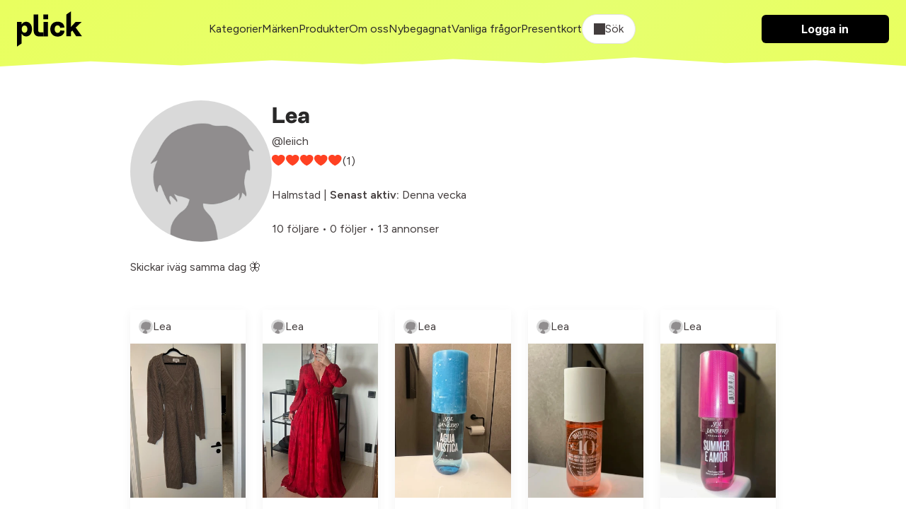

--- FILE ---
content_type: text/html; charset=utf-8
request_url: https://plick.se/profiler/Leiich
body_size: 24035
content:
<!DOCTYPE html>
<html lang="sv">
  <head>
    <meta name="viewport" content="width=device-width, initial-scale=1.0">
    <title>Lea - Halmstad | Plick</title>
<link rel="icon" type="image/png" href="https://cdn.plick.es/assets/plick_favicon-5dd1dc12e319cf6f202701d2c07aed7a3a6adceb606b3ffa02a99ca68a5d0b48.png">
<meta name="description" content="Skickar iväg samma dag 🦋">
<link rel="canonical" href="https://plick.se/profiler/leiich">
<link rel="next" href="/s%C3%A4ljare/rOyzp/produkter?page=2">
<link rel="image_src" href="https://cdn.plick.es/social_image/9nMkyZWg6RVzPYwGjX1Ae96XKD02r3pxaE1Oome8/1691301919/w1000_q90.webp">
<meta property="al:ios:url" content="plick://plick.se">
<meta property="al:ios:app_store_id" content="640623690">
<meta property="al:ios:app_name" content="Plick">
<meta property="al:android:url" content="plick://plick.se">
<meta property="al:android:package" content="swace.se.plick">
<meta property="al:android:app_name" content="Plick">
<meta property="og:image" content="https://cdn.plick.es/social_image/9nMkyZWg6RVzPYwGjX1Ae96XKD02r3pxaE1Oome8/1691301919/w1000_q90.webp">
<meta property="og:description" content="Skickar iväg samma dag 🦋">
<meta property="og:title" content="💛 Lea säljer kläder på Plick 💛">
<meta name="social_title" content="Köp &amp; Sälj Second Hand Kläder Online | Plick App &amp; Web">
<meta name="social_description" content="Köp, sälj &amp; upptäck second hand kläder på Plick - bra för både miljön &amp; privatekonomi.">
<meta name="og_image" content="https://cdn.plick.es/assets/default-share-image-73a679c379be8d21ae14b015e109e6bf7dad34438e8d58ba069439a4176e8449.jpeg">
    <meta name="apple-itunes-app" content="app-id=640623690, affiliate-data=ct=marketplace-banner">
    <!-- Google Tag Manager Code -->
  <script type="application/javascript">
  (function(w,d,s,l,i){w[l]=w[l]||[];w[l].push({'gtm.start':
  new Date().getTime(),event:'gtm.js'});var f=d.getElementsByTagName(s)[0],
  j=d.createElement(s),dl=l!='dataLayer'?'&l='+l:'';j.async=true;j.src=
  'https://www.googletagmanager.com/gtm.js?id='+i+dl;f.parentNode.insertBefore(j,f);
  })(window,document,'script','dataLayer','GTM-KXL7RX');
</script>
<!-- End Google Tag Manager Code -->
<!-- Meta Pixel Code -->
<script type="text/plain" data-category="analytics">
  !function(f,b,e,v,n,t,s)
  {if(f.fbq)return;n=f.fbq=function(){n.callMethod?
  n.callMethod.apply(n,arguments):n.queue.push(arguments)};
  if(!f._fbq)f._fbq=n;n.push=n;n.loaded=!0;n.version='2.0';
  n.queue=[];t=b.createElement(e);t.async=!0;
  t.src=v;s=b.getElementsByTagName(e)[0];
  s.parentNode.insertBefore(t,s)}(window, document,'script',
  'https://connect.facebook.net/en_US/fbevents.js');
  fbq('init', '212290209853486');
  fbq('track', 'PageView');
</script>
<!-- End Meta Pixel Code -->
<!-- TikTok Pixel Code -->
<script type="text/plain" data-category="analytics">
  !function (w, d, t) {
    w.TiktokAnalyticsObject=t;var ttq=w[t]=w[t]||[];ttq.methods=["page","track","identify","instances","debug","on","off","once","ready","alias","group","enableCookie","disableCookie"],ttq.setAndDefer=function(t,e){t[e]=function(){t.push([e].concat(Array.prototype.slice.call(arguments,0)))}};for(var i=0;i<ttq.methods.length;i++)ttq.setAndDefer(ttq,ttq.methods[i]);ttq.instance=function(t){for(var e=ttq._i[t]||[],n=0;n<ttq.methods.length;n++)ttq.setAndDefer(e,ttq.methods[n]);return e},ttq.load=function(e,n){var i="https://analytics.tiktok.com/i18n/pixel/events.js";ttq._i=ttq._i||{},ttq._i[e]=[],ttq._i[e]._u=i,ttq._t=ttq._t||{},ttq._t[e]=+new Date,ttq._o=ttq._o||{},ttq._o[e]=n||{};var o=document.createElement("script");o.type="text/javascript",o.async=!0,o.src=i+"?sdkid="+e+"&lib="+t;var a=document.getElementsByTagName("script")[0];a.parentNode.insertBefore(o,a)};

    ttq.load('C5BCKDNGE0M3SF4I3BF0');
    ttq.page();
  }(window, document, 'ttq');
</script>
<!-- End TikTok Pixel Code -->
<!-- Snap Pixel Code -->
<script type="text/plain" data-category="analytics">
  (function(e,t,n){if(e.snaptr)return;var a=e.snaptr=function()
  {a.handleRequest?a.handleRequest.apply(a,arguments):a.queue.push(arguments)};
  a.queue=[];var s='script';r=t.createElement(s);r.async=!0;
  r.src=n;var u=t.getElementsByTagName(s)[0];
  u.parentNode.insertBefore(r,u);})(window,document,
  'https://sc-static.net/scevent.min.js');
  snaptr('init', 'e16e7b17-7840-48cb-8400-c422bfa2907b');
  snaptr('track', 'PAGE_VIEW');
</script>
<!-- End Snap Pixel Code -->
    <script type="text/javascript" data-category="ads">
  var PWT={}; //Initialize Namespace
  var googletag = googletag || {};
  googletag.cmd = googletag.cmd || [];

  // Make sure that the properties exist on the window.
  window.googlefc = window.googlefc || {};
  window.googlefc.callbackQueue = window.googlefc.callbackQueue || [];
  window.definedAdSlots = new Set();

  let gptRan = false;
  PWT.jsLoaded = () => { //PubMatic pwt.js on load callback is used to load GPT
    loadGPT();
  };

  const loadGPT = () => {
      // Check the gptRan flag
      if (!gptRan) {
        gptRan = true;
        var gads = document.createElement('script');
        var useSSL = 'https:' == document.location.protocol;
        gads.src = (useSSL ? 'https:' : 'http:') + '//securepubads.g.doubleclick.net/tag/js/gpt.js';
        var node = document.getElementsByTagName('script')[0];
        node.parentNode.insertBefore(gads, node);
      }
  };
  // Failsafe to call gpt. 500 ms timeout can be updated as per publisher preference.
  setTimeout(loadGPT, 500);


  (() => {
      const PUB_ID = '165145';
      const PROFILE_ID = '15907';
      var purl = window.location.href;
      var url = `//ads.pubmatic.com/AdServer/js/pwt/${PUB_ID}/${PROFILE_ID}/`;
      var profileVersionId = '';
      if(purl.indexOf('pwtv=')>0){
          var regexp = /pwtv=(.*?)(&|$)/g;
          var matches = regexp.exec(purl);
          if(matches.length >= 2 && matches[1].length > 0){
              profileVersionId = '/'+matches[1];
          }
      }
      var wtads = document.createElement('script');
      wtads.async = true;
      wtads.type = 'text/javascript';
      wtads.src = url+profileVersionId+'/pwt.js';
      var node = document.getElementsByTagName('script')[0];
      node.parentNode.insertBefore(wtads, node);
  })();
</script>

    <link rel="stylesheet" href="https://cdn.plick.es/assets/web-881641a97228ab00feca74edf4a5a096bd0958151f56a19c42fff8fe14a34336.css" media="all" />
    <script async src="https://ga.jspm.io/npm:es-module-shims@2.0.10/dist/es-module-shims.js" data-turbo-track="reload"></script>
    <script type="importmap" data-turbo-track="reload">{
  "imports": {
    "application": "https://cdn.plick.es/assets/application-6c53f5374b30e638248152fb19f6cc636c0fb420e6e7c7eaf50de1fe128cf091.js",
    "web": "https://cdn.plick.es/assets/web-d54192ba8a56155d8a417c1b9cca26b256884d9d248264ff406c3fecf5d55272.js",
    "richtext_editor/font_size": "https://cdn.plick.es/assets/richtext_editor/font_size-a87fea8933c416a9e94b628ae44cac23d2a3df2ea21131daafce7b439bf5513f.js",
    "richtext_editor/link_with_fallback": "https://cdn.plick.es/assets/richtext_editor/link_with_fallback-98144bdb0ec2ec48b3d205a9ff6cc2bcc7776d8a5e7b5585787acd54dc6740ec.js",
    "@tiptap/core": "https://ga.jspm.io/npm:@tiptap/core@2.10.3/dist/index.js",
    "@tiptap/starter-kit": "https://ga.jspm.io/npm:@tiptap/starter-kit@2.4.0/dist/index.js",
    "@tiptap/extension-document": "https://ga.jspm.io/npm:@tiptap/extension-document@2.4.0/dist/index.js",
    "@tiptap/extension-paragraph": "https://ga.jspm.io/npm:@tiptap/extension-paragraph@2.4.0/dist/index.js",
    "@tiptap/extension-text": "https://ga.jspm.io/npm:@tiptap/extension-text@2.4.0/dist/index.js",
    "@tiptap/extension-bold": "https://ga.jspm.io/npm:@tiptap/extension-bold@2.4.0/dist/index.js",
    "@tiptap/extension-text-style": "https://cdn.skypack.dev/@tiptap/extension-text-style@2.0.0-beta.197",
    "@tiptap/extension-font-family": "https://cdn.skypack.dev/@tiptap/extension-font-family@2.0.0-beta.197",
    "@tiptap/extension-color": "https://cdn.skypack.dev/@tiptap/extension-color@2.0.0-beta.197",
    "@tiptap/extension-text-align": "https://cdn.skypack.dev/@tiptap/extension-text-align@2.0.0-beta.197",
    "@tiptap/extension-link": "https://cdn.skypack.dev/@tiptap/extension-link@2.0.0-beta.197",
    "@tiptap/extension-underline": "https://cdn.skypack.dev/@tiptap/extension-underline@2.0.0-beta.197",
    "@rails/actioncable/src": "https://ga.jspm.io/npm:@rails/actioncable@7.0.3/src/index.js",
    "@hotwired/stimulus": "https://ga.jspm.io/npm:@hotwired/stimulus@3.2.2/dist/stimulus.js",
    "@hotwired/stimulus-loading": "https://cdn.plick.es/assets/stimulus-loading-3576ce92b149ad5d6959438c6f291e2426c86df3b874c525b30faad51b0d96b3.js",
    "orderedmap": "https://ga.jspm.io/npm:orderedmap@2.1.1/dist/index.js",
    "prosemirror-commands": "https://ga.jspm.io/npm:prosemirror-commands@1.6.2/dist/index.js",
    "prosemirror-keymap": "https://ga.jspm.io/npm:prosemirror-keymap@1.2.2/dist/index.js",
    "prosemirror-model": "https://ga.jspm.io/npm:prosemirror-model@1.23.0/dist/index.js",
    "prosemirror-schema-list": "https://ga.jspm.io/npm:prosemirror-schema-list@1.4.1/dist/index.js",
    "prosemirror-state": "https://ga.jspm.io/npm:prosemirror-state@1.4.3/dist/index.js",
    "prosemirror-transform": "https://ga.jspm.io/npm:prosemirror-transform@1.10.2/dist/index.js",
    "prosemirror-view": "https://ga.jspm.io/npm:prosemirror-view@1.37.0/dist/index.js",
    "w3c-keyname": "https://ga.jspm.io/npm:w3c-keyname@2.2.8/index.js",
    "@tiptap/extension-blockquote": "https://ga.jspm.io/npm:@tiptap/extension-blockquote@2.4.0/dist/index.js",
    "@tiptap/extension-bullet-list": "https://ga.jspm.io/npm:@tiptap/extension-bullet-list@2.4.0/dist/index.js",
    "@tiptap/extension-code": "https://ga.jspm.io/npm:@tiptap/extension-code@2.4.0/dist/index.js",
    "@tiptap/extension-code-block": "https://ga.jspm.io/npm:@tiptap/extension-code-block@2.4.0/dist/index.js",
    "@tiptap/extension-dropcursor": "https://ga.jspm.io/npm:@tiptap/extension-dropcursor@2.4.0/dist/index.js",
    "@tiptap/extension-gapcursor": "https://ga.jspm.io/npm:@tiptap/extension-gapcursor@2.4.0/dist/index.js",
    "@tiptap/extension-hard-break": "https://ga.jspm.io/npm:@tiptap/extension-hard-break@2.4.0/dist/index.js",
    "@tiptap/extension-heading": "https://ga.jspm.io/npm:@tiptap/extension-heading@2.4.0/dist/index.js",
    "@tiptap/extension-history": "https://ga.jspm.io/npm:@tiptap/extension-history@2.10.3/dist/index.js",
    "@tiptap/extension-horizontal-rule": "https://ga.jspm.io/npm:@tiptap/extension-horizontal-rule@2.4.0/dist/index.js",
    "@tiptap/extension-italic": "https://ga.jspm.io/npm:@tiptap/extension-italic@2.4.0/dist/index.js",
    "@tiptap/extension-list-item": "https://ga.jspm.io/npm:@tiptap/extension-list-item@2.4.0/dist/index.js",
    "@tiptap/extension-ordered-list": "https://ga.jspm.io/npm:@tiptap/extension-ordered-list@2.4.0/dist/index.js",
    "@tiptap/extension-strike": "https://ga.jspm.io/npm:@tiptap/extension-strike@2.4.0/dist/index.js",
    "prosemirror-dropcursor": "https://ga.jspm.io/npm:prosemirror-dropcursor@1.8.1/dist/index.js",
    "prosemirror-gapcursor": "https://ga.jspm.io/npm:prosemirror-gapcursor@1.3.2/dist/index.js",
    "prosemirror-history": "https://ga.jspm.io/npm:prosemirror-history@1.4.1/dist/index.js",
    "rope-sequence": "https://ga.jspm.io/npm:rope-sequence@1.3.4/dist/index.js",
    "@rails/request.js": "https://ga.jspm.io/npm:@rails/request.js@0.0.8/src/index.js",
    "@hotwired/turbo-rails": "https://cdn.plick.es/assets/turbo.min-2cec1c05b4c217b463269747d4e53642a72ea6190bc853e09d26229a5b969d83.js",
    "@github/combobox-nav": "https://ga.jspm.io/npm:@github/combobox-nav@2.1.7/dist/index.js",
    "@rails/actioncable": "https://cdn.plick.es/assets/actioncable.esm-b66d83871f0a453b10ba8b4c147c2bafa655caaa5d13fa34e9bf361c1c2aedb7.js",
    "stimulus-popover": "https://ga.jspm.io/npm:stimulus-popover@6.2.0/dist/stimulus-popover.mjs",
    "stimulus-reveal-controller": "https://ga.jspm.io/npm:stimulus-reveal-controller@4.1.0/dist/stimulus-reveal-controller.mjs",
    "stimulus-sortable": "https://ga.jspm.io/npm:stimulus-sortable@4.1.1/dist/stimulus-sortable.mjs",
    "sortablejs": "https://ga.jspm.io/npm:sortablejs@1.15.0/modular/sortable.esm.js",
    "stimulus-use": "https://ga.jspm.io/npm:stimulus-use@0.52.0/dist/index.js",
    "stimulus-textarea-autogrow": "https://ga.jspm.io/npm:stimulus-textarea-autogrow@4.1.0/dist/stimulus-textarea-autogrow.mjs",
    "@sentry/browser": "https://ga.jspm.io/npm:@sentry/browser@7.86.0/esm/index.js",
    "@sentry/tracing": "https://ga.jspm.io/npm:@sentry/tracing@7.86.0/esm/index.js",
    "@sentry-internal/feedback": "https://ga.jspm.io/npm:@sentry-internal/feedback@7.86.0/esm/index.js",
    "@sentry-internal/tracing": "https://ga.jspm.io/npm:@sentry-internal/tracing@7.86.0/esm/index.js",
    "@sentry/core": "https://ga.jspm.io/npm:@sentry/core@7.86.0/esm/index.js",
    "@sentry/replay": "https://ga.jspm.io/npm:@sentry/replay@7.86.0/esm/index.js",
    "@sentry/utils": "https://ga.jspm.io/npm:@sentry/utils@7.86.0/esm/index.js",
    "@stripe/stripe-js": "https://ga.jspm.io/npm:@stripe/stripe-js@2.2.0/dist/stripe.esm.js",
    "@tiptap/pm/commands": "https://ga.jspm.io/npm:@tiptap/pm@2.10.3/commands/dist/index.js",
    "@tiptap/pm/keymap": "https://ga.jspm.io/npm:@tiptap/pm@2.10.3/keymap/dist/index.js",
    "@tiptap/pm/model": "https://ga.jspm.io/npm:@tiptap/pm@2.10.3/model/dist/index.js",
    "@tiptap/pm/schema-list": "https://ga.jspm.io/npm:@tiptap/pm@2.10.3/schema-list/dist/index.js",
    "@tiptap/pm/state": "https://ga.jspm.io/npm:@tiptap/pm@2.10.3/state/dist/index.js",
    "@tiptap/pm/transform": "https://ga.jspm.io/npm:@tiptap/pm@2.10.3/transform/dist/index.js",
    "@tiptap/pm/view": "https://ga.jspm.io/npm:@tiptap/pm@2.10.3/view/dist/index.js",
    "@tiptap/extension-bubble-menu": "https://ga.jspm.io/npm:@tiptap/extension-bubble-menu@2.4.0/dist/index.js",
    "@popperjs/core": "https://ga.jspm.io/npm:@popperjs/core@2.11.8/lib/index.js",
    "@tiptap/pm/dropcursor": "https://ga.jspm.io/npm:@tiptap/pm@2.4.0/dropcursor/dist/index.js",
    "@tiptap/pm/gapcursor": "https://ga.jspm.io/npm:@tiptap/pm@2.4.0/gapcursor/dist/index.js",
    "@tiptap/pm/history": "https://ga.jspm.io/npm:@tiptap/pm@2.10.3/history/dist/index.js",
    "tippy.js": "https://ga.jspm.io/npm:tippy.js@6.3.7/dist/tippy.esm.js",
    "tiptap-extension-auto-joiner": "https://ga.jspm.io/npm:tiptap-extension-auto-joiner@0.1.3/dist/index.js",
    "controllers/accounts_controller": "https://cdn.plick.es/assets/controllers/accounts_controller-c4852ee0fed7d67c2dd7c6ed83fbcabb3b8d88a79ed9dac9aed8989d9f896eec.js",
    "controllers/appearance_controller": "https://cdn.plick.es/assets/controllers/appearance_controller-3892ac9a5a3379b1598cfa966600a5f0c77d94ca447d4867727399311184e1e5.js",
    "controllers/append_controller": "https://cdn.plick.es/assets/controllers/append_controller-6efa15b60b990410b87f96850926352980b02b7af41737756f20bba21c572dad.js",
    "controllers/application": "https://cdn.plick.es/assets/controllers/application-09d7fbcba44ae94e34e1be00567db62e125631cdadc2a455069125e37b48b3c2.js",
    "controllers/autocomplete_component_controller": "https://cdn.plick.es/assets/controllers/autocomplete_component_controller-f2975a1d52467629deb47f86873a492d1907233fa842939b508e364379e8a226.js",
    "controllers/autocomplete_controller": "https://cdn.plick.es/assets/controllers/autocomplete_controller-cebbccef3f9e43b96ddac334941f96d491c7ad56dd0c240f834bf8fd38e213a5.js",
    "controllers/checkbox_controller": "https://cdn.plick.es/assets/controllers/checkbox_controller-964274299e81b96fc8593d52b268faf6c42f564f1c8d70c7692f28eb5aa6bff4.js",
    "controllers/chips_input_controller": "https://cdn.plick.es/assets/controllers/chips_input_controller-fbf7521bf026371507a3508039aeb030ae0a0d7621ccb8914ba3518a8abc69fb.js",
    "controllers/clipboard_controller": "https://cdn.plick.es/assets/controllers/clipboard_controller-8fafe9cabd495c29f7c81463ea369aea243d64a35481ad6cf6e407bd3115fce8.js",
    "controllers/combobox_controller": "https://cdn.plick.es/assets/controllers/combobox_controller-c855fb17474c40ce78ab1f749c1bed4249fedbf90a11909a421e73cb26392d12.js",
    "controllers/dependent_select_controller": "https://cdn.plick.es/assets/controllers/dependent_select_controller-17940a7958141fb1d2e9ae92e1bb304627a3d5f02c7ff06750577e8ca542fc1f.js",
    "controllers/dialog_controller": "https://cdn.plick.es/assets/controllers/dialog_controller-eebbf88c33e89c30ec164f7f9bfcc63c9516ddd8dc4c4499509c6bd06a8a21c8.js",
    "controllers/form_controller": "https://cdn.plick.es/assets/controllers/form_controller-ef866d14761b33c479b00f95d5c5e321b1198a0326cfa8ad58f95f1b63a52412.js",
    "controllers/hide_controller": "https://cdn.plick.es/assets/controllers/hide_controller-f0b6becf35963f4fdce3f6ea3c10e2d8468e2088a396da016a769bfb5140fc43.js",
    "controllers/image_preview_controller": "https://cdn.plick.es/assets/controllers/image_preview_controller-0e83397b9e6a72aea7d2f3669a51c412cda436a8d26f7240b6e2a6e457e8a121.js",
    "controllers": "https://cdn.plick.es/assets/controllers/index-a62dd8025294fbfa0aea228ce70c9786103c790db1e6896e6612df3f8e7f438f.js",
    "controllers/macro_controller": "https://cdn.plick.es/assets/controllers/macro_controller-49174278b36f6c36a31d0ef0a4f11229d1e18ca90f7c605de1b7ebfcdc3e457d.js",
    "controllers/modal_controller": "https://cdn.plick.es/assets/controllers/modal_controller-7964b1c073c68a3d3d48d29670b34288165852ea208888aee7ed5635467c163f.js",
    "controllers/playground_controller": "https://cdn.plick.es/assets/controllers/playground_controller-4d81f4731885b53efdf2415221d9a422255419d51347ae1ebccd6a8c75f88cbf.js",
    "controllers/popover_controller": "https://cdn.plick.es/assets/controllers/popover_controller-2c552b3b0e2e9ca69554be41b6d17c7fa9d807b3ef4e446e5f99164fd7763058.js",
    "controllers/remove_controller": "https://cdn.plick.es/assets/controllers/remove_controller-bb334c2f925547dd5af206afae4228272e0dadb8e70a9713b49ae943e4824f99.js",
    "controllers/richtext_controller": "https://cdn.plick.es/assets/controllers/richtext_controller-0120a105b6fd120755cff30448cc3980cf1d134a3222e6553942afe031d6d6a2.js",
    "controllers/select_show_controller": "https://cdn.plick.es/assets/controllers/select_show_controller-c7e15fb7add814c2e015e61c41135fc61fc4d8e977dda19cf72833803062ff08.js",
    "controllers/style_spacing_controller": "https://cdn.plick.es/assets/controllers/style_spacing_controller-ca28df10565326ac842ea785fe486f5f197c2e693864f840a0d0f53933b61ff9.js",
    "controllers/table_controller": "https://cdn.plick.es/assets/controllers/table_controller-16a7bd62c3ce4595ac11f2108ee2da32cc74641842a739f48a73b6b6e0943c28.js",
    "controllers/table_to_csv_controller": "https://cdn.plick.es/assets/controllers/table_to_csv_controller-e845e0914f2c2c910a1fc2dec8349610a3fd315679efcefd18cd01377c4f6439.js",
    "controllers/turbo_src_controller": "https://cdn.plick.es/assets/controllers/turbo_src_controller-4f02105acc4b4fa97f77852d5919bf265f206ac4b17fe14bc12f724833aeb2e5.js",
    "web_controllers/application": "https://cdn.plick.es/assets/web_controllers/application-b8172f9521d37f6e2b1695a587935b8d9e8063da31997709462e2d1900ea3d2b.js",
    "web_controllers/auto_validation_controller": "https://cdn.plick.es/assets/web_controllers/auto_validation_controller-5f6083c9b679dd3dffca0df3d531cb9caabedfbcdf705eb7a81df47df9a79980.js",
    "web_controllers/cookie_consent_controller": "https://cdn.plick.es/assets/web_controllers/cookie_consent_controller-2ec882f5f66d164f241c7cad4e3e1a243f9c013766dbdc15b7c7637214e60204.js",
    "web_controllers/flash_controller": "https://cdn.plick.es/assets/web_controllers/flash_controller-40387aa9b07da66ca826e19cf220d0c5fb67494e98b21ee534ec208bcd3abc4c.js",
    "web_controllers/form_checker_controller": "https://cdn.plick.es/assets/web_controllers/form_checker_controller-8e6180e27d2f236ba42fa5d679dd1801d75ba481ff457a9f8c4dadda1fcd0845.js",
    "web_controllers/gallery_controller": "https://cdn.plick.es/assets/web_controllers/gallery_controller-7e2d2928d33482e9496f1b7246cdc099d7e079299c5ab8c25b308e58d4059920.js",
    "web_controllers/google_ads_controller": "https://cdn.plick.es/assets/web_controllers/google_ads_controller-fe4e507473d333e8726b208ecf02b306bc037e4cab347f8140c53a71fca12e25.js",
    "web_controllers": "https://cdn.plick.es/assets/web_controllers/index-7da9ae9d20bd44946a92e9ac661f67f6df7f5739603393628fbe660a0233dda2.js",
    "web_controllers/loading_controller": "https://cdn.plick.es/assets/web_controllers/loading_controller-ad112e77e4f51e6edad0b20f7155d0482ababb79d2c6dbd32b5b5b3b6f9298c9.js",
    "web_controllers/pagination_controller": "https://cdn.plick.es/assets/web_controllers/pagination_controller-59820dd3b0f5e095861abc2414ac612ce78552aae35f093e7879ee433b887feb.js",
    "web_controllers/pixel_tracking_controller": "https://cdn.plick.es/assets/web_controllers/pixel_tracking_controller-1789ad9a34d17e27bd2b950ee393aaffc4671973bc2246f300084749c3acad7c.js",
    "web_controllers/poll_controller": "https://cdn.plick.es/assets/web_controllers/poll_controller-e004364173ec8c115738220bfc951af8a28267a91e2af62bf1e014121acff3e6.js",
    "web_controllers/radio_controller": "https://cdn.plick.es/assets/web_controllers/radio_controller-4e5efcec6ea75f2ec30f4382ca99d223fef14d23a1696de4fbc8611bfd8c32df.js",
    "web_controllers/refresh_controller": "https://cdn.plick.es/assets/web_controllers/refresh_controller-c24a99c8a809ca269c6b7e85e4dc078db31e7032788ce8d769a5216df846332a.js",
    "web_controllers/scroll_controller": "https://cdn.plick.es/assets/web_controllers/scroll_controller-f45c13c92861f1b88a9c4f3365dc640084a1699e625e02ada91c9e3e7f6dc0c0.js",
    "web_controllers/stripe_controller": "https://cdn.plick.es/assets/web_controllers/stripe_controller-9d4910e75bf13392aab479182829fe19f870f4e524328c6bdcd9cb24f3640193.js",
    "channels/consumer": "https://cdn.plick.es/assets/channels/consumer-b0ce945e7ae055dba9cceb062a47080dd9c7794a600762c19d38dbde3ba8ff0d.js",
    "channels": "https://cdn.plick.es/assets/channels/index-2983a1503d73f62703fe53d06f8d3b4d6829d995276142c70e1a4acf1ab7e65a.js"
  }
}</script>
<link rel="modulepreload" href="https://cdn.plick.es/assets/stimulus-loading-3576ce92b149ad5d6959438c6f291e2426c86df3b874c525b30faad51b0d96b3.js">
<script type="module">import "web"</script>
    <meta name="csrf-param" content="authenticity_token" />
<meta name="csrf-token" content="3g0ldaBwbEGOyEwMQYrepFtpUCwr-SGfeWRnXOdYcswHp8-i9tU_KYMUxHr3Rpueh5Nix7ZB-t3PtaCWulAe8Q" />
    <meta name="turbo-refresh-method" content="morph" >
    <meta name="turbo-refresh-scroll" content="preserve">
    
    
    <script>
      // Configure sentryOnLoad before adding the Loader Script
      window.sentryOnLoad = function () {
        Sentry.init({
          dsn: "https://b82874e8938e47df8b0671ba13208a19@o1174159.ingest.sentry.io/1211357",
          environment: production,
          tracesSampleRate: 1.0 // We sample everything now for starters, change this later on
        });
      };
    </script>
  </head>
  <body>
    
<header class="header" id="header">
  <div>
    <div class="container container--large">
      <div class="cluster cluster--space-between">
        <div>
          <a aria-label="plick home" href="/">
            <img height="50px" alt="plick home" src="https://cdn.plick.es/assets/logga-908874171d49e164990eb54e76febb773fac1ad0d3e7d88a398ab38b66f162e4.svg" />
</a>        </div>

        
        
        <div class="cluster cluster--center mobile:hidden">
              <a class="color:dark" href="/kategorier">Kategorier</a>
              <a class="color:dark" href="/m%C3%A4rkeskl%C3%A4der">Märken</a>
              <a class="color:dark" href="/produkter">Produkter</a>
              <a class="color:dark" href="/om-oss">Om oss</a>
              <a class="color:dark" href="/nybegagnat">Nybegagnat</a>
              <a class="color:dark" href="/vanliga-fragor">Vanliga frågor</a>
              <a class="color:dark" href="/presentkort">Presentkort</a>
          <div
  class="filter"
  data-controller="dialog"
  data-dialog-modal-value="true"
  data-action="keydown.esc->dialog#close:stop click@document->dialog#closeOnClickOutside"
>
  <button class="filter__toggle filter__toggle--open" data-action="click->dialog#toggle">
    <div class="cluster"><span class="icon icon--search" aria-hidden="true"></span> Sök</div>
  </button>

  <dialog class="dialog filter__dialog" data-dialog-target="dialog">
    <!-- BEGIN CONTENT -->
    <form data-turbo-frame="listing_index" data-turbo-action="advance" data-action="submit-&gt;dialog#close" action="/produkter" accept-charset="UTF-8" method="get">
      <div class="stack-xxs">
        <div class="row p--l">
          <input autofocus="autofocus" placeholder="Vad letar du efter idag?" class="form__input" type="text" name="query" id="query" />

          <button
            class="filter__toggle"
            type="submit"
            data-action="click->dialog#close"
          >
            Sök
          </button>
        </div>

        <div class="filter__content p--l">
          <div class="stack">
            <div class="stack stack--xxs">
              <h4>Passform</h4>

                <div>
                  <label for="sex_m">
                    <div class="cluster cluster--space-between">
                      <p>
                        Man
                      </p>

                      <input type="checkbox" value="M" name="sex[]" id="sex_m" />
                    </div>
</label>                </div>
                <div>
                  <label for="sex_u">
                    <div class="cluster cluster--space-between">
                      <p>
                        Unisex
                      </p>

                      <input type="checkbox" value="U" name="sex[]" id="sex_u" />
                    </div>
</label>                </div>
                <div>
                  <label for="sex_f">
                    <div class="cluster cluster--space-between">
                      <p>
                        Kvinna
                      </p>

                      <input type="checkbox" value="F" name="sex[]" id="sex_f" />
                    </div>
</label>                </div>
            </div>

            <div class="stack stack--xxs">
              <h4>Kategorier</h4>

                <label for="category_id_612">
                  <div class="cluster cluster--space-between">
                    <p>Sovkläder &amp; Loungewear</p>
                    <input type="checkbox" value="612" name="category_id[]" id="category_id_612" />
                  </div>
</label>
                <div class="p-l--s">
                    <label for="category_id_645">
                      <div class="cluster cluster--space-between">
                        <p>Pyjamas</p>
                        <input type="checkbox" value="645" name="category_id[]" id="category_id_645" />
                      </div>
</label>
                    <div class="p-l--s">
                    </div>
                    <label for="category_id_646">
                      <div class="cluster cluster--space-between">
                        <p>Nattlinne</p>
                        <input type="checkbox" value="646" name="category_id[]" id="category_id_646" />
                      </div>
</label>
                    <div class="p-l--s">
                    </div>
                    <label for="category_id_647">
                      <div class="cluster cluster--space-between">
                        <p>Loungewear</p>
                        <input type="checkbox" value="647" name="category_id[]" id="category_id_647" />
                      </div>
</label>
                    <div class="p-l--s">
                    </div>
                    <label for="category_id_648">
                      <div class="cluster cluster--space-between">
                        <p>Morgonrockar</p>
                        <input type="checkbox" value="648" name="category_id[]" id="category_id_648" />
                      </div>
</label>
                    <div class="p-l--s">
                    </div>
                    <label for="category_id_649">
                      <div class="cluster cluster--space-between">
                        <p>Övrigt</p>
                        <input type="checkbox" value="649" name="category_id[]" id="category_id_649" />
                      </div>
</label>
                    <div class="p-l--s">
                    </div>
                </div>
                <label for="category_id_650">
                  <div class="cluster cluster--space-between">
                    <p>Badkläder</p>
                    <input type="checkbox" value="650" name="category_id[]" id="category_id_650" />
                  </div>
</label>
                <div class="p-l--s">
                    <label for="category_id_651">
                      <div class="cluster cluster--space-between">
                        <p>Badbyxor</p>
                        <input type="checkbox" value="651" name="category_id[]" id="category_id_651" />
                      </div>
</label>
                    <div class="p-l--s">
                    </div>
                    <label for="category_id_652">
                      <div class="cluster cluster--space-between">
                        <p>Bikinis</p>
                        <input type="checkbox" value="652" name="category_id[]" id="category_id_652" />
                      </div>
</label>
                    <div class="p-l--s">
                    </div>
                    <label for="category_id_653">
                      <div class="cluster cluster--space-between">
                        <p>Baddräkter</p>
                        <input type="checkbox" value="653" name="category_id[]" id="category_id_653" />
                      </div>
</label>
                    <div class="p-l--s">
                    </div>
                    <label for="category_id_654">
                      <div class="cluster cluster--space-between">
                        <p>Strandkläder</p>
                        <input type="checkbox" value="654" name="category_id[]" id="category_id_654" />
                      </div>
</label>
                    <div class="p-l--s">
                    </div>
                    <label for="category_id_655">
                      <div class="cluster cluster--space-between">
                        <p>Övrigt</p>
                        <input type="checkbox" value="655" name="category_id[]" id="category_id_655" />
                      </div>
</label>
                    <div class="p-l--s">
                    </div>
                </div>
                <label for="category_id_656">
                  <div class="cluster cluster--space-between">
                    <p>Maskerad &amp; Cosplay</p>
                    <input type="checkbox" value="656" name="category_id[]" id="category_id_656" />
                  </div>
</label>
                <div class="p-l--s">
                </div>
                <label for="category_id_657">
                  <div class="cluster cluster--space-between">
                    <p>Underkläder</p>
                    <input type="checkbox" value="657" name="category_id[]" id="category_id_657" />
                  </div>
</label>
                <div class="p-l--s">
                    <label for="category_id_658">
                      <div class="cluster cluster--space-between">
                        <p>BHar</p>
                        <input type="checkbox" value="658" name="category_id[]" id="category_id_658" />
                      </div>
</label>
                    <div class="p-l--s">
                    </div>
                    <label for="category_id_659">
                      <div class="cluster cluster--space-between">
                        <p>Strumpor</p>
                        <input type="checkbox" value="659" name="category_id[]" id="category_id_659" />
                      </div>
</label>
                    <div class="p-l--s">
                    </div>
                    <label for="category_id_660">
                      <div class="cluster cluster--space-between">
                        <p>Bodys &amp; Set</p>
                        <input type="checkbox" value="660" name="category_id[]" id="category_id_660" />
                      </div>
</label>
                    <div class="p-l--s">
                    </div>
                    <label for="category_id_661">
                      <div class="cluster cluster--space-between">
                        <p>Korsetter</p>
                        <input type="checkbox" value="661" name="category_id[]" id="category_id_661" />
                      </div>
</label>
                    <div class="p-l--s">
                    </div>
                    <label for="category_id_662">
                      <div class="cluster cluster--space-between">
                        <p>Shapewear</p>
                        <input type="checkbox" value="662" name="category_id[]" id="category_id_662" />
                      </div>
</label>
                    <div class="p-l--s">
                    </div>
                    <label for="category_id_663">
                      <div class="cluster cluster--space-between">
                        <p>Trosor</p>
                        <input type="checkbox" value="663" name="category_id[]" id="category_id_663" />
                      </div>
</label>
                    <div class="p-l--s">
                    </div>
                    <label for="category_id_664">
                      <div class="cluster cluster--space-between">
                        <p>Tights &amp; Strumpbyxor</p>
                        <input type="checkbox" value="664" name="category_id[]" id="category_id_664" />
                      </div>
</label>
                    <div class="p-l--s">
                    </div>
                    <label for="category_id_665">
                      <div class="cluster cluster--space-between">
                        <p>Övrigt</p>
                        <input type="checkbox" value="665" name="category_id[]" id="category_id_665" />
                      </div>
</label>
                    <div class="p-l--s">
                    </div>
                    <label for="category_id_666">
                      <div class="cluster cluster--space-between">
                        <p>Kalsonger</p>
                        <input type="checkbox" value="666" name="category_id[]" id="category_id_666" />
                      </div>
</label>
                    <div class="p-l--s">
                    </div>
                </div>
                <label for="category_id_6">
                  <div class="cluster cluster--space-between">
                    <p>Jeans &amp; Byxor</p>
                    <input type="checkbox" value="6" name="category_id[]" id="category_id_6" />
                  </div>
</label>
                <div class="p-l--s">
                    <label for="category_id_198">
                      <div class="cluster cluster--space-between">
                        <p>Jeans</p>
                        <input type="checkbox" value="198" name="category_id[]" id="category_id_198" />
                      </div>
</label>
                    <div class="p-l--s">
                    </div>
                    <label for="category_id_197">
                      <div class="cluster cluster--space-between">
                        <p>Täckbyxor</p>
                        <input type="checkbox" value="197" name="category_id[]" id="category_id_197" />
                      </div>
</label>
                    <div class="p-l--s">
                    </div>
                    <label for="category_id_199">
                      <div class="cluster cluster--space-between">
                        <p>Linnebyxor</p>
                        <input type="checkbox" value="199" name="category_id[]" id="category_id_199" />
                      </div>
</label>
                    <div class="p-l--s">
                    </div>
                    <label for="category_id_200">
                      <div class="cluster cluster--space-between">
                        <p>Kostymbyxor</p>
                        <input type="checkbox" value="200" name="category_id[]" id="category_id_200" />
                      </div>
</label>
                    <div class="p-l--s">
                    </div>
                    <label for="category_id_201">
                      <div class="cluster cluster--space-between">
                        <p>Manchesterbyxor</p>
                        <input type="checkbox" value="201" name="category_id[]" id="category_id_201" />
                      </div>
</label>
                    <div class="p-l--s">
                    </div>
                    <label for="category_id_202">
                      <div class="cluster cluster--space-between">
                        <p>Mjukisbyxor</p>
                        <input type="checkbox" value="202" name="category_id[]" id="category_id_202" />
                      </div>
</label>
                    <div class="p-l--s">
                    </div>
                    <label for="category_id_203">
                      <div class="cluster cluster--space-between">
                        <p>Chinos</p>
                        <input type="checkbox" value="203" name="category_id[]" id="category_id_203" />
                      </div>
</label>
                    <div class="p-l--s">
                    </div>
                    <label for="category_id_204">
                      <div class="cluster cluster--space-between">
                        <p>Cargopants</p>
                        <input type="checkbox" value="204" name="category_id[]" id="category_id_204" />
                      </div>
</label>
                    <div class="p-l--s">
                    </div>
                    <label for="category_id_205">
                      <div class="cluster cluster--space-between">
                        <p>Leggings</p>
                        <input type="checkbox" value="205" name="category_id[]" id="category_id_205" />
                      </div>
</label>
                    <div class="p-l--s">
                    </div>
                    <label for="category_id_206">
                      <div class="cluster cluster--space-between">
                        <p>Jumpsuit</p>
                        <input type="checkbox" value="206" name="category_id[]" id="category_id_206" />
                      </div>
</label>
                    <div class="p-l--s">
                    </div>
                    <label for="category_id_207">
                      <div class="cluster cluster--space-between">
                        <p>Byxdress</p>
                        <input type="checkbox" value="207" name="category_id[]" id="category_id_207" />
                      </div>
</label>
                    <div class="p-l--s">
                    </div>
                    <label for="category_id_208">
                      <div class="cluster cluster--space-between">
                        <p>Skorts</p>
                        <input type="checkbox" value="208" name="category_id[]" id="category_id_208" />
                      </div>
</label>
                    <div class="p-l--s">
                    </div>
                </div>
                <label for="category_id_2">
                  <div class="cluster cluster--space-between">
                    <p>Accessoarer</p>
                    <input type="checkbox" value="2" name="category_id[]" id="category_id_2" />
                  </div>
</label>
                <div class="p-l--s">
                    <label for="category_id_579">
                      <div class="cluster cluster--space-between">
                        <p>Bälten &amp; Skärp</p>
                        <input type="checkbox" value="579" name="category_id[]" id="category_id_579" />
                      </div>
</label>
                    <div class="p-l--s">
                    </div>
                    <label for="category_id_580">
                      <div class="cluster cluster--space-between">
                        <p>Klockor</p>
                        <input type="checkbox" value="580" name="category_id[]" id="category_id_580" />
                      </div>
</label>
                    <div class="p-l--s">
                    </div>
                    <label for="category_id_581">
                      <div class="cluster cluster--space-between">
                        <p>Halsdukar &amp; Sjalar</p>
                        <input type="checkbox" value="581" name="category_id[]" id="category_id_581" />
                      </div>
</label>
                    <div class="p-l--s">
                        <label for="category_id_583">
                          <div class="cluster cluster--space-between">
                            <p>Halsdukar</p>
                            <input type="checkbox" value="583" name="category_id[]" id="category_id_583" />
                          </div>
</label>                        <label for="category_id_584">
                          <div class="cluster cluster--space-between">
                            <p>Sjalar</p>
                            <input type="checkbox" value="584" name="category_id[]" id="category_id_584" />
                          </div>
</label>                    </div>
                    <label for="category_id_582">
                      <div class="cluster cluster--space-between">
                        <p>Handskar &amp; Vantar</p>
                        <input type="checkbox" value="582" name="category_id[]" id="category_id_582" />
                      </div>
</label>
                    <div class="p-l--s">
                    </div>
                    <label for="category_id_585">
                      <div class="cluster cluster--space-between">
                        <p>Smycken</p>
                        <input type="checkbox" value="585" name="category_id[]" id="category_id_585" />
                      </div>
</label>
                    <div class="p-l--s">
                        <label for="category_id_586">
                          <div class="cluster cluster--space-between">
                            <p>Övrigt</p>
                            <input type="checkbox" value="586" name="category_id[]" id="category_id_586" />
                          </div>
</label>                        <label for="category_id_235">
                          <div class="cluster cluster--space-between">
                            <p>Halsband</p>
                            <input type="checkbox" value="235" name="category_id[]" id="category_id_235" />
                          </div>
</label>                        <label for="category_id_234">
                          <div class="cluster cluster--space-between">
                            <p>Armband</p>
                            <input type="checkbox" value="234" name="category_id[]" id="category_id_234" />
                          </div>
</label>                        <label for="category_id_233">
                          <div class="cluster cluster--space-between">
                            <p>Ringar</p>
                            <input type="checkbox" value="233" name="category_id[]" id="category_id_233" />
                          </div>
</label>                        <label for="category_id_236">
                          <div class="cluster cluster--space-between">
                            <p>Örhängen</p>
                            <input type="checkbox" value="236" name="category_id[]" id="category_id_236" />
                          </div>
</label>                    </div>
                    <label for="category_id_591">
                      <div class="cluster cluster--space-between">
                        <p>Solglasögon</p>
                        <input type="checkbox" value="591" name="category_id[]" id="category_id_591" />
                      </div>
</label>
                    <div class="p-l--s">
                    </div>
                    <label for="category_id_592">
                      <div class="cluster cluster--space-between">
                        <p>Håraccessoarer</p>
                        <input type="checkbox" value="592" name="category_id[]" id="category_id_592" />
                      </div>
</label>
                    <div class="p-l--s">
                    </div>
                    <label for="category_id_667">
                      <div class="cluster cluster--space-between">
                        <p>Maskerad &amp; Cosplay</p>
                        <input type="checkbox" value="667" name="category_id[]" id="category_id_667" />
                      </div>
</label>
                    <div class="p-l--s">
                    </div>
                    <label for="category_id_282">
                      <div class="cluster cluster--space-between">
                        <p>Mössor &amp; Kepsar</p>
                        <input type="checkbox" value="282" name="category_id[]" id="category_id_282" />
                      </div>
</label>
                    <div class="p-l--s">
                        <label for="category_id_283">
                          <div class="cluster cluster--space-between">
                            <p>Mössor</p>
                            <input type="checkbox" value="283" name="category_id[]" id="category_id_283" />
                          </div>
</label>                        <label for="category_id_284">
                          <div class="cluster cluster--space-between">
                            <p>Kepsar</p>
                            <input type="checkbox" value="284" name="category_id[]" id="category_id_284" />
                          </div>
</label>                        <label for="category_id_285">
                          <div class="cluster cluster--space-between">
                            <p>Hattar</p>
                            <input type="checkbox" value="285" name="category_id[]" id="category_id_285" />
                          </div>
</label>                        <label for="category_id_559">
                          <div class="cluster cluster--space-between">
                            <p>Övrigt</p>
                            <input type="checkbox" value="559" name="category_id[]" id="category_id_559" />
                          </div>
</label>                    </div>
                    <label for="category_id_286">
                      <div class="cluster cluster--space-between">
                        <p>Diadem</p>
                        <input type="checkbox" value="286" name="category_id[]" id="category_id_286" />
                      </div>
</label>
                    <div class="p-l--s">
                    </div>
                    <label for="category_id_546">
                      <div class="cluster cluster--space-between">
                        <p>Övrigt</p>
                        <input type="checkbox" value="546" name="category_id[]" id="category_id_546" />
                      </div>
</label>
                    <div class="p-l--s">
                    </div>
                </div>
                <label for="category_id_209">
                  <div class="cluster cluster--space-between">
                    <p>Västar</p>
                    <input type="checkbox" value="209" name="category_id[]" id="category_id_209" />
                  </div>
</label>
                <div class="p-l--s">
                    <label for="category_id_211">
                      <div class="cluster cluster--space-between">
                        <p>Dunvästar</p>
                        <input type="checkbox" value="211" name="category_id[]" id="category_id_211" />
                      </div>
</label>
                    <div class="p-l--s">
                    </div>
                    <label for="category_id_210">
                      <div class="cluster cluster--space-between">
                        <p>Pälsvästar</p>
                        <input type="checkbox" value="210" name="category_id[]" id="category_id_210" />
                      </div>
</label>
                    <div class="p-l--s">
                    </div>
                </div>
                <label for="category_id_12">
                  <div class="cluster cluster--space-between">
                    <p>Shorts</p>
                    <input type="checkbox" value="12" name="category_id[]" id="category_id_12" />
                  </div>
</label>
                <div class="p-l--s">
                </div>
                <label for="category_id_4">
                  <div class="cluster cluster--space-between">
                    <p>Jackor</p>
                    <input type="checkbox" value="4" name="category_id[]" id="category_id_4" />
                  </div>
</label>
                <div class="p-l--s">
                    <label for="category_id_222">
                      <div class="cluster cluster--space-between">
                        <p>Parkajackor</p>
                        <input type="checkbox" value="222" name="category_id[]" id="category_id_222" />
                      </div>
</label>
                    <div class="p-l--s">
                    </div>
                    <label for="category_id_223">
                      <div class="cluster cluster--space-between">
                        <p>Dunjackor</p>
                        <input type="checkbox" value="223" name="category_id[]" id="category_id_223" />
                      </div>
</label>
                    <div class="p-l--s">
                    </div>
                    <label for="category_id_225">
                      <div class="cluster cluster--space-between">
                        <p>Overshirts</p>
                        <input type="checkbox" value="225" name="category_id[]" id="category_id_225" />
                      </div>
</label>
                    <div class="p-l--s">
                    </div>
                    <label for="category_id_227">
                      <div class="cluster cluster--space-between">
                        <p>Skepparkavajer</p>
                        <input type="checkbox" value="227" name="category_id[]" id="category_id_227" />
                      </div>
</label>
                    <div class="p-l--s">
                    </div>
                    <label for="category_id_228">
                      <div class="cluster cluster--space-between">
                        <p>Kavajer</p>
                        <input type="checkbox" value="228" name="category_id[]" id="category_id_228" />
                      </div>
</label>
                    <div class="p-l--s">
                    </div>
                    <label for="category_id_229">
                      <div class="cluster cluster--space-between">
                        <p>Trenchcoats</p>
                        <input type="checkbox" value="229" name="category_id[]" id="category_id_229" />
                      </div>
</label>
                    <div class="p-l--s">
                    </div>
                    <label for="category_id_231">
                      <div class="cluster cluster--space-between">
                        <p>Pälsjackor</p>
                        <input type="checkbox" value="231" name="category_id[]" id="category_id_231" />
                      </div>
</label>
                    <div class="p-l--s">
                    </div>
                    <label for="category_id_232">
                      <div class="cluster cluster--space-between">
                        <p>Cardigan Jackor</p>
                        <input type="checkbox" value="232" name="category_id[]" id="category_id_232" />
                      </div>
</label>
                    <div class="p-l--s">
                    </div>
                    <label for="category_id_216">
                      <div class="cluster cluster--space-between">
                        <p>Teddyjackor</p>
                        <input type="checkbox" value="216" name="category_id[]" id="category_id_216" />
                      </div>
</label>
                    <div class="p-l--s">
                    </div>
                    <label for="category_id_224">
                      <div class="cluster cluster--space-between">
                        <p>Regnjackor</p>
                        <input type="checkbox" value="224" name="category_id[]" id="category_id_224" />
                      </div>
</label>
                    <div class="p-l--s">
                    </div>
                    <label for="category_id_230">
                      <div class="cluster cluster--space-between">
                        <p>Kappor</p>
                        <input type="checkbox" value="230" name="category_id[]" id="category_id_230" />
                      </div>
</label>
                    <div class="p-l--s">
                    </div>
                    <label for="category_id_220">
                      <div class="cluster cluster--space-between">
                        <p>Pufferjackor</p>
                        <input type="checkbox" value="220" name="category_id[]" id="category_id_220" />
                      </div>
</label>
                    <div class="p-l--s">
                    </div>
                    <label for="category_id_226">
                      <div class="cluster cluster--space-between">
                        <p>Rockar</p>
                        <input type="checkbox" value="226" name="category_id[]" id="category_id_226" />
                      </div>
</label>
                    <div class="p-l--s">
                    </div>
                    <label for="category_id_217">
                      <div class="cluster cluster--space-between">
                        <p>Vindjackor</p>
                        <input type="checkbox" value="217" name="category_id[]" id="category_id_217" />
                      </div>
</label>
                    <div class="p-l--s">
                    </div>
                    <label for="category_id_218">
                      <div class="cluster cluster--space-between">
                        <p>Skinnjackor</p>
                        <input type="checkbox" value="218" name="category_id[]" id="category_id_218" />
                      </div>
</label>
                    <div class="p-l--s">
                    </div>
                    <label for="category_id_219">
                      <div class="cluster cluster--space-between">
                        <p>Bomberjackor</p>
                        <input type="checkbox" value="219" name="category_id[]" id="category_id_219" />
                      </div>
</label>
                    <div class="p-l--s">
                    </div>
                    <label for="category_id_221">
                      <div class="cluster cluster--space-between">
                        <p>Jeansjackor</p>
                        <input type="checkbox" value="221" name="category_id[]" id="category_id_221" />
                      </div>
</label>
                    <div class="p-l--s">
                    </div>
                </div>
                <label for="category_id_10">
                  <div class="cluster cluster--space-between">
                    <p>Blusar</p>
                    <input type="checkbox" value="10" name="category_id[]" id="category_id_10" />
                  </div>
</label>
                <div class="p-l--s">
                </div>
                <label for="category_id_17">
                  <div class="cluster cluster--space-between">
                    <p>Tröjor &amp; Koftor</p>
                    <input type="checkbox" value="17" name="category_id[]" id="category_id_17" />
                  </div>
</label>
                <div class="p-l--s">
                </div>
                <label for="category_id_5">
                  <div class="cluster cluster--space-between">
                    <p>Klänningar</p>
                    <input type="checkbox" value="5" name="category_id[]" id="category_id_5" />
                  </div>
</label>
                <div class="p-l--s">
                </div>
                <label for="category_id_9">
                  <div class="cluster cluster--space-between">
                    <p>Skjortor</p>
                    <input type="checkbox" value="9" name="category_id[]" id="category_id_9" />
                  </div>
</label>
                <div class="p-l--s">
                </div>
                <label for="category_id_15">
                  <div class="cluster cluster--space-between">
                    <p>Toppar</p>
                    <input type="checkbox" value="15" name="category_id[]" id="category_id_15" />
                  </div>
</label>
                <div class="p-l--s">
                </div>
                <label for="category_id_13">
                  <div class="cluster cluster--space-between">
                    <p>Kjolar</p>
                    <input type="checkbox" value="13" name="category_id[]" id="category_id_13" />
                  </div>
</label>
                <div class="p-l--s">
                </div>
                <label for="category_id_11">
                  <div class="cluster cluster--space-between">
                    <p>Skor</p>
                    <input type="checkbox" value="11" name="category_id[]" id="category_id_11" />
                  </div>
</label>
                <div class="p-l--s">
                    <label for="category_id_593">
                      <div class="cluster cluster--space-between">
                        <p>Stövlar</p>
                        <input type="checkbox" value="593" name="category_id[]" id="category_id_593" />
                      </div>
</label>
                    <div class="p-l--s">
                    </div>
                    <label for="category_id_594">
                      <div class="cluster cluster--space-between">
                        <p>Tofflor</p>
                        <input type="checkbox" value="594" name="category_id[]" id="category_id_594" />
                      </div>
</label>
                    <div class="p-l--s">
                    </div>
                    <label for="category_id_183">
                      <div class="cluster cluster--space-between">
                        <p>Sneakers</p>
                        <input type="checkbox" value="183" name="category_id[]" id="category_id_183" />
                      </div>
</label>
                    <div class="p-l--s">
                    </div>
                    <label for="category_id_184">
                      <div class="cluster cluster--space-between">
                        <p>Sandaler</p>
                        <input type="checkbox" value="184" name="category_id[]" id="category_id_184" />
                      </div>
</label>
                    <div class="p-l--s">
                    </div>
                    <label for="category_id_185">
                      <div class="cluster cluster--space-between">
                        <p>Kängor</p>
                        <input type="checkbox" value="185" name="category_id[]" id="category_id_185" />
                      </div>
</label>
                    <div class="p-l--s">
                    </div>
                    <label for="category_id_190">
                      <div class="cluster cluster--space-between">
                        <p>Boots</p>
                        <input type="checkbox" value="190" name="category_id[]" id="category_id_190" />
                      </div>
</label>
                    <div class="p-l--s">
                    </div>
                    <label for="category_id_186">
                      <div class="cluster cluster--space-between">
                        <p>Fotbollsskor</p>
                        <input type="checkbox" value="186" name="category_id[]" id="category_id_186" />
                      </div>
</label>
                    <div class="p-l--s">
                    </div>
                    <label for="category_id_187">
                      <div class="cluster cluster--space-between">
                        <p>Pumps</p>
                        <input type="checkbox" value="187" name="category_id[]" id="category_id_187" />
                      </div>
</label>
                    <div class="p-l--s">
                    </div>
                    <label for="category_id_188">
                      <div class="cluster cluster--space-between">
                        <p>Ballerinaskor</p>
                        <input type="checkbox" value="188" name="category_id[]" id="category_id_188" />
                      </div>
</label>
                    <div class="p-l--s">
                    </div>
                    <label for="category_id_189">
                      <div class="cluster cluster--space-between">
                        <p>Loafers</p>
                        <input type="checkbox" value="189" name="category_id[]" id="category_id_189" />
                      </div>
</label>
                    <div class="p-l--s">
                    </div>
                </div>
                <label for="category_id_7">
                  <div class="cluster cluster--space-between">
                    <p>Hoodies</p>
                    <input type="checkbox" value="7" name="category_id[]" id="category_id_7" />
                  </div>
</label>
                <div class="p-l--s">
                </div>
                <label for="category_id_8">
                  <div class="cluster cluster--space-between">
                    <p>Stickat</p>
                    <input type="checkbox" value="8" name="category_id[]" id="category_id_8" />
                  </div>
</label>
                <div class="p-l--s">
                </div>
                <label for="category_id_16">
                  <div class="cluster cluster--space-between">
                    <p>Kostymer</p>
                    <input type="checkbox" value="16" name="category_id[]" id="category_id_16" />
                  </div>
</label>
                <div class="p-l--s">
                </div>
                <label for="category_id_14">
                  <div class="cluster cluster--space-between">
                    <p>T-shirts</p>
                    <input type="checkbox" value="14" name="category_id[]" id="category_id_14" />
                  </div>
</label>
                <div class="p-l--s">
                </div>
                <label for="category_id_1">
                  <div class="cluster cluster--space-between">
                    <p>Övrigt</p>
                    <input type="checkbox" value="1" name="category_id[]" id="category_id_1" />
                  </div>
</label>
                <div class="p-l--s">
                </div>
                <label for="category_id_18">
                  <div class="cluster cluster--space-between">
                    <p>Sportkläder</p>
                    <input type="checkbox" value="18" name="category_id[]" id="category_id_18" />
                  </div>
</label>
                <div class="p-l--s">
                </div>
                <label for="category_id_84">
                  <div class="cluster cluster--space-between">
                    <p>Skönhet</p>
                    <input type="checkbox" value="84" name="category_id[]" id="category_id_84" />
                  </div>
</label>
                <div class="p-l--s">
                    <label for="category_id_51">
                      <div class="cluster cluster--space-between">
                        <p>Parfym</p>
                        <input type="checkbox" value="51" name="category_id[]" id="category_id_51" />
                      </div>
</label>
                    <div class="p-l--s">
                    </div>
                </div>
                <label for="category_id_117">
                  <div class="cluster cluster--space-between">
                    <p>Böcker</p>
                    <input type="checkbox" value="117" name="category_id[]" id="category_id_117" />
                  </div>
</label>
                <div class="p-l--s">
                </div>
                <label for="category_id_348">
                  <div class="cluster cluster--space-between">
                    <p>Elektronik</p>
                    <input type="checkbox" value="348" name="category_id[]" id="category_id_348" />
                  </div>
</label>
                <div class="p-l--s">
                </div>
                <label for="category_id_3">
                  <div class="cluster cluster--space-between">
                    <p>Väskor</p>
                    <input type="checkbox" value="3" name="category_id[]" id="category_id_3" />
                  </div>
</label>
                <div class="p-l--s">
                    <label for="category_id_287">
                      <div class="cluster cluster--space-between">
                        <p>Handväskor</p>
                        <input type="checkbox" value="287" name="category_id[]" id="category_id_287" />
                      </div>
</label>
                    <div class="p-l--s">
                    </div>
                    <label for="category_id_288">
                      <div class="cluster cluster--space-between">
                        <p>Ryggsäckar</p>
                        <input type="checkbox" value="288" name="category_id[]" id="category_id_288" />
                      </div>
</label>
                    <div class="p-l--s">
                    </div>
                    <label for="category_id_289">
                      <div class="cluster cluster--space-between">
                        <p>Kuvertväskor</p>
                        <input type="checkbox" value="289" name="category_id[]" id="category_id_289" />
                      </div>
</label>
                    <div class="p-l--s">
                    </div>
                    <label for="category_id_290">
                      <div class="cluster cluster--space-between">
                        <p>Plånböcker</p>
                        <input type="checkbox" value="290" name="category_id[]" id="category_id_290" />
                      </div>
</label>
                    <div class="p-l--s">
                    </div>
                    <label for="category_id_291">
                      <div class="cluster cluster--space-between">
                        <p>Shoppingväskor</p>
                        <input type="checkbox" value="291" name="category_id[]" id="category_id_291" />
                      </div>
</label>
                    <div class="p-l--s">
                    </div>
                    <label for="category_id_292">
                      <div class="cluster cluster--space-between">
                        <p>Axelväskor</p>
                        <input type="checkbox" value="292" name="category_id[]" id="category_id_292" />
                      </div>
</label>
                    <div class="p-l--s">
                    </div>
                    <label for="category_id_293">
                      <div class="cluster cluster--space-between">
                        <p>Resväskor</p>
                        <input type="checkbox" value="293" name="category_id[]" id="category_id_293" />
                      </div>
</label>
                    <div class="p-l--s">
                    </div>
                    <label for="category_id_294">
                      <div class="cluster cluster--space-between">
                        <p>Datorväskor</p>
                        <input type="checkbox" value="294" name="category_id[]" id="category_id_294" />
                      </div>
</label>
                    <div class="p-l--s">
                    </div>
                    <label for="category_id_295">
                      <div class="cluster cluster--space-between">
                        <p>Portföljer</p>
                        <input type="checkbox" value="295" name="category_id[]" id="category_id_295" />
                      </div>
</label>
                    <div class="p-l--s">
                    </div>
                </div>
            </div>

            <div class="stack">
                <div class="stack stack--xxs">
                  <h4>Herrkläder</h4>

                  <div class="cluster cluster--xs">
                      <label class="form__toggle_button">
                        <input type="checkbox" value="202" name="size_ids[]" id="size_ids_202" />
                        XXS
                      </label>
                      <label class="form__toggle_button">
                        <input type="checkbox" value="203" name="size_ids[]" id="size_ids_203" />
                        XS
                      </label>
                      <label class="form__toggle_button">
                        <input type="checkbox" value="204" name="size_ids[]" id="size_ids_204" />
                        S
                      </label>
                      <label class="form__toggle_button">
                        <input type="checkbox" value="205" name="size_ids[]" id="size_ids_205" />
                        M
                      </label>
                      <label class="form__toggle_button">
                        <input type="checkbox" value="206" name="size_ids[]" id="size_ids_206" />
                        L
                      </label>
                      <label class="form__toggle_button">
                        <input type="checkbox" value="207" name="size_ids[]" id="size_ids_207" />
                        XL
                      </label>
                      <label class="form__toggle_button">
                        <input type="checkbox" value="208" name="size_ids[]" id="size_ids_208" />
                        XXL+
                      </label>
                  </div>
                </div>
                <div class="stack stack--xxs">
                  <h4>Damkläder</h4>

                  <div class="cluster cluster--xs">
                      <label class="form__toggle_button">
                        <input type="checkbox" value="295" name="size_ids[]" id="size_ids_295" />
                        XXS
                      </label>
                      <label class="form__toggle_button">
                        <input type="checkbox" value="296" name="size_ids[]" id="size_ids_296" />
                        XS
                      </label>
                      <label class="form__toggle_button">
                        <input type="checkbox" value="297" name="size_ids[]" id="size_ids_297" />
                        S
                      </label>
                      <label class="form__toggle_button">
                        <input type="checkbox" value="298" name="size_ids[]" id="size_ids_298" />
                        M
                      </label>
                      <label class="form__toggle_button">
                        <input type="checkbox" value="299" name="size_ids[]" id="size_ids_299" />
                        L
                      </label>
                      <label class="form__toggle_button">
                        <input type="checkbox" value="300" name="size_ids[]" id="size_ids_300" />
                        XL
                      </label>
                      <label class="form__toggle_button">
                        <input type="checkbox" value="301" name="size_ids[]" id="size_ids_301" />
                        XXL+
                      </label>
                  </div>
                </div>
                <div class="stack stack--xxs">
                  <h4>Damskor</h4>

                  <div class="cluster cluster--xs">
                      <label class="form__toggle_button">
                        <input type="checkbox" value="210" name="size_ids[]" id="size_ids_210" />
                        35
                      </label>
                      <label class="form__toggle_button">
                        <input type="checkbox" value="211" name="size_ids[]" id="size_ids_211" />
                        36
                      </label>
                      <label class="form__toggle_button">
                        <input type="checkbox" value="212" name="size_ids[]" id="size_ids_212" />
                        37
                      </label>
                      <label class="form__toggle_button">
                        <input type="checkbox" value="213" name="size_ids[]" id="size_ids_213" />
                        38
                      </label>
                      <label class="form__toggle_button">
                        <input type="checkbox" value="214" name="size_ids[]" id="size_ids_214" />
                        39
                      </label>
                      <label class="form__toggle_button">
                        <input type="checkbox" value="215" name="size_ids[]" id="size_ids_215" />
                        40
                      </label>
                      <label class="form__toggle_button">
                        <input type="checkbox" value="216" name="size_ids[]" id="size_ids_216" />
                        41
                      </label>
                      <label class="form__toggle_button">
                        <input type="checkbox" value="217" name="size_ids[]" id="size_ids_217" />
                        42
                      </label>
                      <label class="form__toggle_button">
                        <input type="checkbox" value="218" name="size_ids[]" id="size_ids_218" />
                        43+
                      </label>
                  </div>
                </div>
                <div class="stack stack--xxs">
                  <h4>Herrskor</h4>

                  <div class="cluster cluster--xs">
                      <label class="form__toggle_button">
                        <input type="checkbox" value="124" name="size_ids[]" id="size_ids_124" />
                        37
                      </label>
                      <label class="form__toggle_button">
                        <input type="checkbox" value="125" name="size_ids[]" id="size_ids_125" />
                        38
                      </label>
                      <label class="form__toggle_button">
                        <input type="checkbox" value="126" name="size_ids[]" id="size_ids_126" />
                        39
                      </label>
                      <label class="form__toggle_button">
                        <input type="checkbox" value="127" name="size_ids[]" id="size_ids_127" />
                        40
                      </label>
                      <label class="form__toggle_button">
                        <input type="checkbox" value="128" name="size_ids[]" id="size_ids_128" />
                        41
                      </label>
                      <label class="form__toggle_button">
                        <input type="checkbox" value="129" name="size_ids[]" id="size_ids_129" />
                        42
                      </label>
                      <label class="form__toggle_button">
                        <input type="checkbox" value="130" name="size_ids[]" id="size_ids_130" />
                        43
                      </label>
                      <label class="form__toggle_button">
                        <input type="checkbox" value="131" name="size_ids[]" id="size_ids_131" />
                        44
                      </label>
                      <label class="form__toggle_button">
                        <input type="checkbox" value="132" name="size_ids[]" id="size_ids_132" />
                        45+
                      </label>
                  </div>
                </div>
                <div class="stack stack--xxs">
                  <h4>Dambyxor midja</h4>

                  <div class="cluster cluster--xs">
                      <label class="form__toggle_button">
                        <input type="checkbox" value="264" name="size_ids[]" id="size_ids_264" />
                        W22
                      </label>
                      <label class="form__toggle_button">
                        <input type="checkbox" value="265" name="size_ids[]" id="size_ids_265" />
                        W23
                      </label>
                      <label class="form__toggle_button">
                        <input type="checkbox" value="266" name="size_ids[]" id="size_ids_266" />
                        W24
                      </label>
                      <label class="form__toggle_button">
                        <input type="checkbox" value="267" name="size_ids[]" id="size_ids_267" />
                        W25
                      </label>
                      <label class="form__toggle_button">
                        <input type="checkbox" value="268" name="size_ids[]" id="size_ids_268" />
                        W26
                      </label>
                      <label class="form__toggle_button">
                        <input type="checkbox" value="269" name="size_ids[]" id="size_ids_269" />
                        W27
                      </label>
                      <label class="form__toggle_button">
                        <input type="checkbox" value="270" name="size_ids[]" id="size_ids_270" />
                        W28
                      </label>
                      <label class="form__toggle_button">
                        <input type="checkbox" value="271" name="size_ids[]" id="size_ids_271" />
                        W29
                      </label>
                      <label class="form__toggle_button">
                        <input type="checkbox" value="272" name="size_ids[]" id="size_ids_272" />
                        W30
                      </label>
                      <label class="form__toggle_button">
                        <input type="checkbox" value="273" name="size_ids[]" id="size_ids_273" />
                        W31
                      </label>
                      <label class="form__toggle_button">
                        <input type="checkbox" value="274" name="size_ids[]" id="size_ids_274" />
                        W32
                      </label>
                      <label class="form__toggle_button">
                        <input type="checkbox" value="275" name="size_ids[]" id="size_ids_275" />
                        W33
                      </label>
                      <label class="form__toggle_button">
                        <input type="checkbox" value="276" name="size_ids[]" id="size_ids_276" />
                        W34
                      </label>
                      <label class="form__toggle_button">
                        <input type="checkbox" value="277" name="size_ids[]" id="size_ids_277" />
                        W35
                      </label>
                      <label class="form__toggle_button">
                        <input type="checkbox" value="278" name="size_ids[]" id="size_ids_278" />
                        W36
                      </label>
                      <label class="form__toggle_button">
                        <input type="checkbox" value="279" name="size_ids[]" id="size_ids_279" />
                        W37
                      </label>
                      <label class="form__toggle_button">
                        <input type="checkbox" value="280" name="size_ids[]" id="size_ids_280" />
                        W38
                      </label>
                      <label class="form__toggle_button">
                        <input type="checkbox" value="281" name="size_ids[]" id="size_ids_281" />
                        W39
                      </label>
                      <label class="form__toggle_button">
                        <input type="checkbox" value="282" name="size_ids[]" id="size_ids_282" />
                        W40+
                      </label>
                  </div>
                </div>
                <div class="stack stack--xxs">
                  <h4>Herrbyxor midja</h4>

                  <div class="cluster cluster--xs">
                      <label class="form__toggle_button">
                        <input type="checkbox" value="178" name="size_ids[]" id="size_ids_178" />
                        W26
                      </label>
                      <label class="form__toggle_button">
                        <input type="checkbox" value="179" name="size_ids[]" id="size_ids_179" />
                        W27
                      </label>
                      <label class="form__toggle_button">
                        <input type="checkbox" value="180" name="size_ids[]" id="size_ids_180" />
                        W28
                      </label>
                      <label class="form__toggle_button">
                        <input type="checkbox" value="181" name="size_ids[]" id="size_ids_181" />
                        W29
                      </label>
                      <label class="form__toggle_button">
                        <input type="checkbox" value="182" name="size_ids[]" id="size_ids_182" />
                        W30
                      </label>
                      <label class="form__toggle_button">
                        <input type="checkbox" value="183" name="size_ids[]" id="size_ids_183" />
                        W31
                      </label>
                      <label class="form__toggle_button">
                        <input type="checkbox" value="184" name="size_ids[]" id="size_ids_184" />
                        W32
                      </label>
                      <label class="form__toggle_button">
                        <input type="checkbox" value="185" name="size_ids[]" id="size_ids_185" />
                        W33
                      </label>
                      <label class="form__toggle_button">
                        <input type="checkbox" value="186" name="size_ids[]" id="size_ids_186" />
                        W34
                      </label>
                      <label class="form__toggle_button">
                        <input type="checkbox" value="187" name="size_ids[]" id="size_ids_187" />
                        W35
                      </label>
                      <label class="form__toggle_button">
                        <input type="checkbox" value="188" name="size_ids[]" id="size_ids_188" />
                        W36
                      </label>
                      <label class="form__toggle_button">
                        <input type="checkbox" value="189" name="size_ids[]" id="size_ids_189" />
                        W37
                      </label>
                      <label class="form__toggle_button">
                        <input type="checkbox" value="190" name="size_ids[]" id="size_ids_190" />
                        W38
                      </label>
                      <label class="form__toggle_button">
                        <input type="checkbox" value="191" name="size_ids[]" id="size_ids_191" />
                        W39
                      </label>
                      <label class="form__toggle_button">
                        <input type="checkbox" value="192" name="size_ids[]" id="size_ids_192" />
                        W40
                      </label>
                      <label class="form__toggle_button">
                        <input type="checkbox" value="193" name="size_ids[]" id="size_ids_193" />
                        W41
                      </label>
                      <label class="form__toggle_button">
                        <input type="checkbox" value="194" name="size_ids[]" id="size_ids_194" />
                        W42+
                      </label>
                  </div>
                </div>
            </div>
          </div>
        </div>
      </div>
</form>
    <!-- END CONTENT -->
  </dialog>
</div>

        </div>

        <div class="desktop:hidden"><div
  class="filter"
  data-controller="dialog"
  data-dialog-modal-value="true"
  data-action="keydown.esc->dialog#close:stop click@document->dialog#closeOnClickOutside"
>
  <button class="filter__toggle filter__toggle--open" data-action="click->dialog#toggle">
    <div class="cluster"><span class="icon icon--search" aria-hidden="true"></span> Sök</div>
  </button>

  <dialog class="dialog filter__dialog" data-dialog-target="dialog">
    <!-- BEGIN CONTENT -->
    <form data-turbo-frame="listing_index" data-turbo-action="advance" data-action="submit-&gt;dialog#close" action="/produkter" accept-charset="UTF-8" method="get">
      <div class="stack-xxs">
        <div class="row p--l">
          <input autofocus="autofocus" placeholder="Vad letar du efter idag?" class="form__input" type="text" name="query" id="query" />

          <button
            class="filter__toggle"
            type="submit"
            data-action="click->dialog#close"
          >
            Sök
          </button>
        </div>

        <div class="filter__content p--l">
          <div class="stack">
            <div class="stack stack--xxs">
              <h4>Passform</h4>

                <div>
                  <label for="sex_m">
                    <div class="cluster cluster--space-between">
                      <p>
                        Man
                      </p>

                      <input type="checkbox" value="M" name="sex[]" id="sex_m" />
                    </div>
</label>                </div>
                <div>
                  <label for="sex_u">
                    <div class="cluster cluster--space-between">
                      <p>
                        Unisex
                      </p>

                      <input type="checkbox" value="U" name="sex[]" id="sex_u" />
                    </div>
</label>                </div>
                <div>
                  <label for="sex_f">
                    <div class="cluster cluster--space-between">
                      <p>
                        Kvinna
                      </p>

                      <input type="checkbox" value="F" name="sex[]" id="sex_f" />
                    </div>
</label>                </div>
            </div>

            <div class="stack stack--xxs">
              <h4>Kategorier</h4>

                <label for="category_id_612">
                  <div class="cluster cluster--space-between">
                    <p>Sovkläder &amp; Loungewear</p>
                    <input type="checkbox" value="612" name="category_id[]" id="category_id_612" />
                  </div>
</label>
                <div class="p-l--s">
                    <label for="category_id_645">
                      <div class="cluster cluster--space-between">
                        <p>Pyjamas</p>
                        <input type="checkbox" value="645" name="category_id[]" id="category_id_645" />
                      </div>
</label>
                    <div class="p-l--s">
                    </div>
                    <label for="category_id_646">
                      <div class="cluster cluster--space-between">
                        <p>Nattlinne</p>
                        <input type="checkbox" value="646" name="category_id[]" id="category_id_646" />
                      </div>
</label>
                    <div class="p-l--s">
                    </div>
                    <label for="category_id_647">
                      <div class="cluster cluster--space-between">
                        <p>Loungewear</p>
                        <input type="checkbox" value="647" name="category_id[]" id="category_id_647" />
                      </div>
</label>
                    <div class="p-l--s">
                    </div>
                    <label for="category_id_648">
                      <div class="cluster cluster--space-between">
                        <p>Morgonrockar</p>
                        <input type="checkbox" value="648" name="category_id[]" id="category_id_648" />
                      </div>
</label>
                    <div class="p-l--s">
                    </div>
                    <label for="category_id_649">
                      <div class="cluster cluster--space-between">
                        <p>Övrigt</p>
                        <input type="checkbox" value="649" name="category_id[]" id="category_id_649" />
                      </div>
</label>
                    <div class="p-l--s">
                    </div>
                </div>
                <label for="category_id_650">
                  <div class="cluster cluster--space-between">
                    <p>Badkläder</p>
                    <input type="checkbox" value="650" name="category_id[]" id="category_id_650" />
                  </div>
</label>
                <div class="p-l--s">
                    <label for="category_id_651">
                      <div class="cluster cluster--space-between">
                        <p>Badbyxor</p>
                        <input type="checkbox" value="651" name="category_id[]" id="category_id_651" />
                      </div>
</label>
                    <div class="p-l--s">
                    </div>
                    <label for="category_id_652">
                      <div class="cluster cluster--space-between">
                        <p>Bikinis</p>
                        <input type="checkbox" value="652" name="category_id[]" id="category_id_652" />
                      </div>
</label>
                    <div class="p-l--s">
                    </div>
                    <label for="category_id_653">
                      <div class="cluster cluster--space-between">
                        <p>Baddräkter</p>
                        <input type="checkbox" value="653" name="category_id[]" id="category_id_653" />
                      </div>
</label>
                    <div class="p-l--s">
                    </div>
                    <label for="category_id_654">
                      <div class="cluster cluster--space-between">
                        <p>Strandkläder</p>
                        <input type="checkbox" value="654" name="category_id[]" id="category_id_654" />
                      </div>
</label>
                    <div class="p-l--s">
                    </div>
                    <label for="category_id_655">
                      <div class="cluster cluster--space-between">
                        <p>Övrigt</p>
                        <input type="checkbox" value="655" name="category_id[]" id="category_id_655" />
                      </div>
</label>
                    <div class="p-l--s">
                    </div>
                </div>
                <label for="category_id_656">
                  <div class="cluster cluster--space-between">
                    <p>Maskerad &amp; Cosplay</p>
                    <input type="checkbox" value="656" name="category_id[]" id="category_id_656" />
                  </div>
</label>
                <div class="p-l--s">
                </div>
                <label for="category_id_657">
                  <div class="cluster cluster--space-between">
                    <p>Underkläder</p>
                    <input type="checkbox" value="657" name="category_id[]" id="category_id_657" />
                  </div>
</label>
                <div class="p-l--s">
                    <label for="category_id_658">
                      <div class="cluster cluster--space-between">
                        <p>BHar</p>
                        <input type="checkbox" value="658" name="category_id[]" id="category_id_658" />
                      </div>
</label>
                    <div class="p-l--s">
                    </div>
                    <label for="category_id_659">
                      <div class="cluster cluster--space-between">
                        <p>Strumpor</p>
                        <input type="checkbox" value="659" name="category_id[]" id="category_id_659" />
                      </div>
</label>
                    <div class="p-l--s">
                    </div>
                    <label for="category_id_660">
                      <div class="cluster cluster--space-between">
                        <p>Bodys &amp; Set</p>
                        <input type="checkbox" value="660" name="category_id[]" id="category_id_660" />
                      </div>
</label>
                    <div class="p-l--s">
                    </div>
                    <label for="category_id_661">
                      <div class="cluster cluster--space-between">
                        <p>Korsetter</p>
                        <input type="checkbox" value="661" name="category_id[]" id="category_id_661" />
                      </div>
</label>
                    <div class="p-l--s">
                    </div>
                    <label for="category_id_662">
                      <div class="cluster cluster--space-between">
                        <p>Shapewear</p>
                        <input type="checkbox" value="662" name="category_id[]" id="category_id_662" />
                      </div>
</label>
                    <div class="p-l--s">
                    </div>
                    <label for="category_id_663">
                      <div class="cluster cluster--space-between">
                        <p>Trosor</p>
                        <input type="checkbox" value="663" name="category_id[]" id="category_id_663" />
                      </div>
</label>
                    <div class="p-l--s">
                    </div>
                    <label for="category_id_664">
                      <div class="cluster cluster--space-between">
                        <p>Tights &amp; Strumpbyxor</p>
                        <input type="checkbox" value="664" name="category_id[]" id="category_id_664" />
                      </div>
</label>
                    <div class="p-l--s">
                    </div>
                    <label for="category_id_665">
                      <div class="cluster cluster--space-between">
                        <p>Övrigt</p>
                        <input type="checkbox" value="665" name="category_id[]" id="category_id_665" />
                      </div>
</label>
                    <div class="p-l--s">
                    </div>
                    <label for="category_id_666">
                      <div class="cluster cluster--space-between">
                        <p>Kalsonger</p>
                        <input type="checkbox" value="666" name="category_id[]" id="category_id_666" />
                      </div>
</label>
                    <div class="p-l--s">
                    </div>
                </div>
                <label for="category_id_6">
                  <div class="cluster cluster--space-between">
                    <p>Jeans &amp; Byxor</p>
                    <input type="checkbox" value="6" name="category_id[]" id="category_id_6" />
                  </div>
</label>
                <div class="p-l--s">
                    <label for="category_id_198">
                      <div class="cluster cluster--space-between">
                        <p>Jeans</p>
                        <input type="checkbox" value="198" name="category_id[]" id="category_id_198" />
                      </div>
</label>
                    <div class="p-l--s">
                    </div>
                    <label for="category_id_197">
                      <div class="cluster cluster--space-between">
                        <p>Täckbyxor</p>
                        <input type="checkbox" value="197" name="category_id[]" id="category_id_197" />
                      </div>
</label>
                    <div class="p-l--s">
                    </div>
                    <label for="category_id_199">
                      <div class="cluster cluster--space-between">
                        <p>Linnebyxor</p>
                        <input type="checkbox" value="199" name="category_id[]" id="category_id_199" />
                      </div>
</label>
                    <div class="p-l--s">
                    </div>
                    <label for="category_id_200">
                      <div class="cluster cluster--space-between">
                        <p>Kostymbyxor</p>
                        <input type="checkbox" value="200" name="category_id[]" id="category_id_200" />
                      </div>
</label>
                    <div class="p-l--s">
                    </div>
                    <label for="category_id_201">
                      <div class="cluster cluster--space-between">
                        <p>Manchesterbyxor</p>
                        <input type="checkbox" value="201" name="category_id[]" id="category_id_201" />
                      </div>
</label>
                    <div class="p-l--s">
                    </div>
                    <label for="category_id_202">
                      <div class="cluster cluster--space-between">
                        <p>Mjukisbyxor</p>
                        <input type="checkbox" value="202" name="category_id[]" id="category_id_202" />
                      </div>
</label>
                    <div class="p-l--s">
                    </div>
                    <label for="category_id_203">
                      <div class="cluster cluster--space-between">
                        <p>Chinos</p>
                        <input type="checkbox" value="203" name="category_id[]" id="category_id_203" />
                      </div>
</label>
                    <div class="p-l--s">
                    </div>
                    <label for="category_id_204">
                      <div class="cluster cluster--space-between">
                        <p>Cargopants</p>
                        <input type="checkbox" value="204" name="category_id[]" id="category_id_204" />
                      </div>
</label>
                    <div class="p-l--s">
                    </div>
                    <label for="category_id_205">
                      <div class="cluster cluster--space-between">
                        <p>Leggings</p>
                        <input type="checkbox" value="205" name="category_id[]" id="category_id_205" />
                      </div>
</label>
                    <div class="p-l--s">
                    </div>
                    <label for="category_id_206">
                      <div class="cluster cluster--space-between">
                        <p>Jumpsuit</p>
                        <input type="checkbox" value="206" name="category_id[]" id="category_id_206" />
                      </div>
</label>
                    <div class="p-l--s">
                    </div>
                    <label for="category_id_207">
                      <div class="cluster cluster--space-between">
                        <p>Byxdress</p>
                        <input type="checkbox" value="207" name="category_id[]" id="category_id_207" />
                      </div>
</label>
                    <div class="p-l--s">
                    </div>
                    <label for="category_id_208">
                      <div class="cluster cluster--space-between">
                        <p>Skorts</p>
                        <input type="checkbox" value="208" name="category_id[]" id="category_id_208" />
                      </div>
</label>
                    <div class="p-l--s">
                    </div>
                </div>
                <label for="category_id_2">
                  <div class="cluster cluster--space-between">
                    <p>Accessoarer</p>
                    <input type="checkbox" value="2" name="category_id[]" id="category_id_2" />
                  </div>
</label>
                <div class="p-l--s">
                    <label for="category_id_579">
                      <div class="cluster cluster--space-between">
                        <p>Bälten &amp; Skärp</p>
                        <input type="checkbox" value="579" name="category_id[]" id="category_id_579" />
                      </div>
</label>
                    <div class="p-l--s">
                    </div>
                    <label for="category_id_580">
                      <div class="cluster cluster--space-between">
                        <p>Klockor</p>
                        <input type="checkbox" value="580" name="category_id[]" id="category_id_580" />
                      </div>
</label>
                    <div class="p-l--s">
                    </div>
                    <label for="category_id_581">
                      <div class="cluster cluster--space-between">
                        <p>Halsdukar &amp; Sjalar</p>
                        <input type="checkbox" value="581" name="category_id[]" id="category_id_581" />
                      </div>
</label>
                    <div class="p-l--s">
                        <label for="category_id_583">
                          <div class="cluster cluster--space-between">
                            <p>Halsdukar</p>
                            <input type="checkbox" value="583" name="category_id[]" id="category_id_583" />
                          </div>
</label>                        <label for="category_id_584">
                          <div class="cluster cluster--space-between">
                            <p>Sjalar</p>
                            <input type="checkbox" value="584" name="category_id[]" id="category_id_584" />
                          </div>
</label>                    </div>
                    <label for="category_id_582">
                      <div class="cluster cluster--space-between">
                        <p>Handskar &amp; Vantar</p>
                        <input type="checkbox" value="582" name="category_id[]" id="category_id_582" />
                      </div>
</label>
                    <div class="p-l--s">
                    </div>
                    <label for="category_id_585">
                      <div class="cluster cluster--space-between">
                        <p>Smycken</p>
                        <input type="checkbox" value="585" name="category_id[]" id="category_id_585" />
                      </div>
</label>
                    <div class="p-l--s">
                        <label for="category_id_586">
                          <div class="cluster cluster--space-between">
                            <p>Övrigt</p>
                            <input type="checkbox" value="586" name="category_id[]" id="category_id_586" />
                          </div>
</label>                        <label for="category_id_235">
                          <div class="cluster cluster--space-between">
                            <p>Halsband</p>
                            <input type="checkbox" value="235" name="category_id[]" id="category_id_235" />
                          </div>
</label>                        <label for="category_id_234">
                          <div class="cluster cluster--space-between">
                            <p>Armband</p>
                            <input type="checkbox" value="234" name="category_id[]" id="category_id_234" />
                          </div>
</label>                        <label for="category_id_233">
                          <div class="cluster cluster--space-between">
                            <p>Ringar</p>
                            <input type="checkbox" value="233" name="category_id[]" id="category_id_233" />
                          </div>
</label>                        <label for="category_id_236">
                          <div class="cluster cluster--space-between">
                            <p>Örhängen</p>
                            <input type="checkbox" value="236" name="category_id[]" id="category_id_236" />
                          </div>
</label>                    </div>
                    <label for="category_id_591">
                      <div class="cluster cluster--space-between">
                        <p>Solglasögon</p>
                        <input type="checkbox" value="591" name="category_id[]" id="category_id_591" />
                      </div>
</label>
                    <div class="p-l--s">
                    </div>
                    <label for="category_id_592">
                      <div class="cluster cluster--space-between">
                        <p>Håraccessoarer</p>
                        <input type="checkbox" value="592" name="category_id[]" id="category_id_592" />
                      </div>
</label>
                    <div class="p-l--s">
                    </div>
                    <label for="category_id_667">
                      <div class="cluster cluster--space-between">
                        <p>Maskerad &amp; Cosplay</p>
                        <input type="checkbox" value="667" name="category_id[]" id="category_id_667" />
                      </div>
</label>
                    <div class="p-l--s">
                    </div>
                    <label for="category_id_282">
                      <div class="cluster cluster--space-between">
                        <p>Mössor &amp; Kepsar</p>
                        <input type="checkbox" value="282" name="category_id[]" id="category_id_282" />
                      </div>
</label>
                    <div class="p-l--s">
                        <label for="category_id_283">
                          <div class="cluster cluster--space-between">
                            <p>Mössor</p>
                            <input type="checkbox" value="283" name="category_id[]" id="category_id_283" />
                          </div>
</label>                        <label for="category_id_284">
                          <div class="cluster cluster--space-between">
                            <p>Kepsar</p>
                            <input type="checkbox" value="284" name="category_id[]" id="category_id_284" />
                          </div>
</label>                        <label for="category_id_285">
                          <div class="cluster cluster--space-between">
                            <p>Hattar</p>
                            <input type="checkbox" value="285" name="category_id[]" id="category_id_285" />
                          </div>
</label>                        <label for="category_id_559">
                          <div class="cluster cluster--space-between">
                            <p>Övrigt</p>
                            <input type="checkbox" value="559" name="category_id[]" id="category_id_559" />
                          </div>
</label>                    </div>
                    <label for="category_id_286">
                      <div class="cluster cluster--space-between">
                        <p>Diadem</p>
                        <input type="checkbox" value="286" name="category_id[]" id="category_id_286" />
                      </div>
</label>
                    <div class="p-l--s">
                    </div>
                    <label for="category_id_546">
                      <div class="cluster cluster--space-between">
                        <p>Övrigt</p>
                        <input type="checkbox" value="546" name="category_id[]" id="category_id_546" />
                      </div>
</label>
                    <div class="p-l--s">
                    </div>
                </div>
                <label for="category_id_209">
                  <div class="cluster cluster--space-between">
                    <p>Västar</p>
                    <input type="checkbox" value="209" name="category_id[]" id="category_id_209" />
                  </div>
</label>
                <div class="p-l--s">
                    <label for="category_id_211">
                      <div class="cluster cluster--space-between">
                        <p>Dunvästar</p>
                        <input type="checkbox" value="211" name="category_id[]" id="category_id_211" />
                      </div>
</label>
                    <div class="p-l--s">
                    </div>
                    <label for="category_id_210">
                      <div class="cluster cluster--space-between">
                        <p>Pälsvästar</p>
                        <input type="checkbox" value="210" name="category_id[]" id="category_id_210" />
                      </div>
</label>
                    <div class="p-l--s">
                    </div>
                </div>
                <label for="category_id_12">
                  <div class="cluster cluster--space-between">
                    <p>Shorts</p>
                    <input type="checkbox" value="12" name="category_id[]" id="category_id_12" />
                  </div>
</label>
                <div class="p-l--s">
                </div>
                <label for="category_id_4">
                  <div class="cluster cluster--space-between">
                    <p>Jackor</p>
                    <input type="checkbox" value="4" name="category_id[]" id="category_id_4" />
                  </div>
</label>
                <div class="p-l--s">
                    <label for="category_id_222">
                      <div class="cluster cluster--space-between">
                        <p>Parkajackor</p>
                        <input type="checkbox" value="222" name="category_id[]" id="category_id_222" />
                      </div>
</label>
                    <div class="p-l--s">
                    </div>
                    <label for="category_id_223">
                      <div class="cluster cluster--space-between">
                        <p>Dunjackor</p>
                        <input type="checkbox" value="223" name="category_id[]" id="category_id_223" />
                      </div>
</label>
                    <div class="p-l--s">
                    </div>
                    <label for="category_id_225">
                      <div class="cluster cluster--space-between">
                        <p>Overshirts</p>
                        <input type="checkbox" value="225" name="category_id[]" id="category_id_225" />
                      </div>
</label>
                    <div class="p-l--s">
                    </div>
                    <label for="category_id_227">
                      <div class="cluster cluster--space-between">
                        <p>Skepparkavajer</p>
                        <input type="checkbox" value="227" name="category_id[]" id="category_id_227" />
                      </div>
</label>
                    <div class="p-l--s">
                    </div>
                    <label for="category_id_228">
                      <div class="cluster cluster--space-between">
                        <p>Kavajer</p>
                        <input type="checkbox" value="228" name="category_id[]" id="category_id_228" />
                      </div>
</label>
                    <div class="p-l--s">
                    </div>
                    <label for="category_id_229">
                      <div class="cluster cluster--space-between">
                        <p>Trenchcoats</p>
                        <input type="checkbox" value="229" name="category_id[]" id="category_id_229" />
                      </div>
</label>
                    <div class="p-l--s">
                    </div>
                    <label for="category_id_231">
                      <div class="cluster cluster--space-between">
                        <p>Pälsjackor</p>
                        <input type="checkbox" value="231" name="category_id[]" id="category_id_231" />
                      </div>
</label>
                    <div class="p-l--s">
                    </div>
                    <label for="category_id_232">
                      <div class="cluster cluster--space-between">
                        <p>Cardigan Jackor</p>
                        <input type="checkbox" value="232" name="category_id[]" id="category_id_232" />
                      </div>
</label>
                    <div class="p-l--s">
                    </div>
                    <label for="category_id_216">
                      <div class="cluster cluster--space-between">
                        <p>Teddyjackor</p>
                        <input type="checkbox" value="216" name="category_id[]" id="category_id_216" />
                      </div>
</label>
                    <div class="p-l--s">
                    </div>
                    <label for="category_id_224">
                      <div class="cluster cluster--space-between">
                        <p>Regnjackor</p>
                        <input type="checkbox" value="224" name="category_id[]" id="category_id_224" />
                      </div>
</label>
                    <div class="p-l--s">
                    </div>
                    <label for="category_id_230">
                      <div class="cluster cluster--space-between">
                        <p>Kappor</p>
                        <input type="checkbox" value="230" name="category_id[]" id="category_id_230" />
                      </div>
</label>
                    <div class="p-l--s">
                    </div>
                    <label for="category_id_220">
                      <div class="cluster cluster--space-between">
                        <p>Pufferjackor</p>
                        <input type="checkbox" value="220" name="category_id[]" id="category_id_220" />
                      </div>
</label>
                    <div class="p-l--s">
                    </div>
                    <label for="category_id_226">
                      <div class="cluster cluster--space-between">
                        <p>Rockar</p>
                        <input type="checkbox" value="226" name="category_id[]" id="category_id_226" />
                      </div>
</label>
                    <div class="p-l--s">
                    </div>
                    <label for="category_id_217">
                      <div class="cluster cluster--space-between">
                        <p>Vindjackor</p>
                        <input type="checkbox" value="217" name="category_id[]" id="category_id_217" />
                      </div>
</label>
                    <div class="p-l--s">
                    </div>
                    <label for="category_id_218">
                      <div class="cluster cluster--space-between">
                        <p>Skinnjackor</p>
                        <input type="checkbox" value="218" name="category_id[]" id="category_id_218" />
                      </div>
</label>
                    <div class="p-l--s">
                    </div>
                    <label for="category_id_219">
                      <div class="cluster cluster--space-between">
                        <p>Bomberjackor</p>
                        <input type="checkbox" value="219" name="category_id[]" id="category_id_219" />
                      </div>
</label>
                    <div class="p-l--s">
                    </div>
                    <label for="category_id_221">
                      <div class="cluster cluster--space-between">
                        <p>Jeansjackor</p>
                        <input type="checkbox" value="221" name="category_id[]" id="category_id_221" />
                      </div>
</label>
                    <div class="p-l--s">
                    </div>
                </div>
                <label for="category_id_10">
                  <div class="cluster cluster--space-between">
                    <p>Blusar</p>
                    <input type="checkbox" value="10" name="category_id[]" id="category_id_10" />
                  </div>
</label>
                <div class="p-l--s">
                </div>
                <label for="category_id_17">
                  <div class="cluster cluster--space-between">
                    <p>Tröjor &amp; Koftor</p>
                    <input type="checkbox" value="17" name="category_id[]" id="category_id_17" />
                  </div>
</label>
                <div class="p-l--s">
                </div>
                <label for="category_id_5">
                  <div class="cluster cluster--space-between">
                    <p>Klänningar</p>
                    <input type="checkbox" value="5" name="category_id[]" id="category_id_5" />
                  </div>
</label>
                <div class="p-l--s">
                </div>
                <label for="category_id_9">
                  <div class="cluster cluster--space-between">
                    <p>Skjortor</p>
                    <input type="checkbox" value="9" name="category_id[]" id="category_id_9" />
                  </div>
</label>
                <div class="p-l--s">
                </div>
                <label for="category_id_15">
                  <div class="cluster cluster--space-between">
                    <p>Toppar</p>
                    <input type="checkbox" value="15" name="category_id[]" id="category_id_15" />
                  </div>
</label>
                <div class="p-l--s">
                </div>
                <label for="category_id_13">
                  <div class="cluster cluster--space-between">
                    <p>Kjolar</p>
                    <input type="checkbox" value="13" name="category_id[]" id="category_id_13" />
                  </div>
</label>
                <div class="p-l--s">
                </div>
                <label for="category_id_11">
                  <div class="cluster cluster--space-between">
                    <p>Skor</p>
                    <input type="checkbox" value="11" name="category_id[]" id="category_id_11" />
                  </div>
</label>
                <div class="p-l--s">
                    <label for="category_id_593">
                      <div class="cluster cluster--space-between">
                        <p>Stövlar</p>
                        <input type="checkbox" value="593" name="category_id[]" id="category_id_593" />
                      </div>
</label>
                    <div class="p-l--s">
                    </div>
                    <label for="category_id_594">
                      <div class="cluster cluster--space-between">
                        <p>Tofflor</p>
                        <input type="checkbox" value="594" name="category_id[]" id="category_id_594" />
                      </div>
</label>
                    <div class="p-l--s">
                    </div>
                    <label for="category_id_183">
                      <div class="cluster cluster--space-between">
                        <p>Sneakers</p>
                        <input type="checkbox" value="183" name="category_id[]" id="category_id_183" />
                      </div>
</label>
                    <div class="p-l--s">
                    </div>
                    <label for="category_id_184">
                      <div class="cluster cluster--space-between">
                        <p>Sandaler</p>
                        <input type="checkbox" value="184" name="category_id[]" id="category_id_184" />
                      </div>
</label>
                    <div class="p-l--s">
                    </div>
                    <label for="category_id_185">
                      <div class="cluster cluster--space-between">
                        <p>Kängor</p>
                        <input type="checkbox" value="185" name="category_id[]" id="category_id_185" />
                      </div>
</label>
                    <div class="p-l--s">
                    </div>
                    <label for="category_id_190">
                      <div class="cluster cluster--space-between">
                        <p>Boots</p>
                        <input type="checkbox" value="190" name="category_id[]" id="category_id_190" />
                      </div>
</label>
                    <div class="p-l--s">
                    </div>
                    <label for="category_id_186">
                      <div class="cluster cluster--space-between">
                        <p>Fotbollsskor</p>
                        <input type="checkbox" value="186" name="category_id[]" id="category_id_186" />
                      </div>
</label>
                    <div class="p-l--s">
                    </div>
                    <label for="category_id_187">
                      <div class="cluster cluster--space-between">
                        <p>Pumps</p>
                        <input type="checkbox" value="187" name="category_id[]" id="category_id_187" />
                      </div>
</label>
                    <div class="p-l--s">
                    </div>
                    <label for="category_id_188">
                      <div class="cluster cluster--space-between">
                        <p>Ballerinaskor</p>
                        <input type="checkbox" value="188" name="category_id[]" id="category_id_188" />
                      </div>
</label>
                    <div class="p-l--s">
                    </div>
                    <label for="category_id_189">
                      <div class="cluster cluster--space-between">
                        <p>Loafers</p>
                        <input type="checkbox" value="189" name="category_id[]" id="category_id_189" />
                      </div>
</label>
                    <div class="p-l--s">
                    </div>
                </div>
                <label for="category_id_7">
                  <div class="cluster cluster--space-between">
                    <p>Hoodies</p>
                    <input type="checkbox" value="7" name="category_id[]" id="category_id_7" />
                  </div>
</label>
                <div class="p-l--s">
                </div>
                <label for="category_id_8">
                  <div class="cluster cluster--space-between">
                    <p>Stickat</p>
                    <input type="checkbox" value="8" name="category_id[]" id="category_id_8" />
                  </div>
</label>
                <div class="p-l--s">
                </div>
                <label for="category_id_16">
                  <div class="cluster cluster--space-between">
                    <p>Kostymer</p>
                    <input type="checkbox" value="16" name="category_id[]" id="category_id_16" />
                  </div>
</label>
                <div class="p-l--s">
                </div>
                <label for="category_id_14">
                  <div class="cluster cluster--space-between">
                    <p>T-shirts</p>
                    <input type="checkbox" value="14" name="category_id[]" id="category_id_14" />
                  </div>
</label>
                <div class="p-l--s">
                </div>
                <label for="category_id_1">
                  <div class="cluster cluster--space-between">
                    <p>Övrigt</p>
                    <input type="checkbox" value="1" name="category_id[]" id="category_id_1" />
                  </div>
</label>
                <div class="p-l--s">
                </div>
                <label for="category_id_18">
                  <div class="cluster cluster--space-between">
                    <p>Sportkläder</p>
                    <input type="checkbox" value="18" name="category_id[]" id="category_id_18" />
                  </div>
</label>
                <div class="p-l--s">
                </div>
                <label for="category_id_84">
                  <div class="cluster cluster--space-between">
                    <p>Skönhet</p>
                    <input type="checkbox" value="84" name="category_id[]" id="category_id_84" />
                  </div>
</label>
                <div class="p-l--s">
                    <label for="category_id_51">
                      <div class="cluster cluster--space-between">
                        <p>Parfym</p>
                        <input type="checkbox" value="51" name="category_id[]" id="category_id_51" />
                      </div>
</label>
                    <div class="p-l--s">
                    </div>
                </div>
                <label for="category_id_117">
                  <div class="cluster cluster--space-between">
                    <p>Böcker</p>
                    <input type="checkbox" value="117" name="category_id[]" id="category_id_117" />
                  </div>
</label>
                <div class="p-l--s">
                </div>
                <label for="category_id_348">
                  <div class="cluster cluster--space-between">
                    <p>Elektronik</p>
                    <input type="checkbox" value="348" name="category_id[]" id="category_id_348" />
                  </div>
</label>
                <div class="p-l--s">
                </div>
                <label for="category_id_3">
                  <div class="cluster cluster--space-between">
                    <p>Väskor</p>
                    <input type="checkbox" value="3" name="category_id[]" id="category_id_3" />
                  </div>
</label>
                <div class="p-l--s">
                    <label for="category_id_287">
                      <div class="cluster cluster--space-between">
                        <p>Handväskor</p>
                        <input type="checkbox" value="287" name="category_id[]" id="category_id_287" />
                      </div>
</label>
                    <div class="p-l--s">
                    </div>
                    <label for="category_id_288">
                      <div class="cluster cluster--space-between">
                        <p>Ryggsäckar</p>
                        <input type="checkbox" value="288" name="category_id[]" id="category_id_288" />
                      </div>
</label>
                    <div class="p-l--s">
                    </div>
                    <label for="category_id_289">
                      <div class="cluster cluster--space-between">
                        <p>Kuvertväskor</p>
                        <input type="checkbox" value="289" name="category_id[]" id="category_id_289" />
                      </div>
</label>
                    <div class="p-l--s">
                    </div>
                    <label for="category_id_290">
                      <div class="cluster cluster--space-between">
                        <p>Plånböcker</p>
                        <input type="checkbox" value="290" name="category_id[]" id="category_id_290" />
                      </div>
</label>
                    <div class="p-l--s">
                    </div>
                    <label for="category_id_291">
                      <div class="cluster cluster--space-between">
                        <p>Shoppingväskor</p>
                        <input type="checkbox" value="291" name="category_id[]" id="category_id_291" />
                      </div>
</label>
                    <div class="p-l--s">
                    </div>
                    <label for="category_id_292">
                      <div class="cluster cluster--space-between">
                        <p>Axelväskor</p>
                        <input type="checkbox" value="292" name="category_id[]" id="category_id_292" />
                      </div>
</label>
                    <div class="p-l--s">
                    </div>
                    <label for="category_id_293">
                      <div class="cluster cluster--space-between">
                        <p>Resväskor</p>
                        <input type="checkbox" value="293" name="category_id[]" id="category_id_293" />
                      </div>
</label>
                    <div class="p-l--s">
                    </div>
                    <label for="category_id_294">
                      <div class="cluster cluster--space-between">
                        <p>Datorväskor</p>
                        <input type="checkbox" value="294" name="category_id[]" id="category_id_294" />
                      </div>
</label>
                    <div class="p-l--s">
                    </div>
                    <label for="category_id_295">
                      <div class="cluster cluster--space-between">
                        <p>Portföljer</p>
                        <input type="checkbox" value="295" name="category_id[]" id="category_id_295" />
                      </div>
</label>
                    <div class="p-l--s">
                    </div>
                </div>
            </div>

            <div class="stack">
                <div class="stack stack--xxs">
                  <h4>Herrkläder</h4>

                  <div class="cluster cluster--xs">
                      <label class="form__toggle_button">
                        <input type="checkbox" value="202" name="size_ids[]" id="size_ids_202" />
                        XXS
                      </label>
                      <label class="form__toggle_button">
                        <input type="checkbox" value="203" name="size_ids[]" id="size_ids_203" />
                        XS
                      </label>
                      <label class="form__toggle_button">
                        <input type="checkbox" value="204" name="size_ids[]" id="size_ids_204" />
                        S
                      </label>
                      <label class="form__toggle_button">
                        <input type="checkbox" value="205" name="size_ids[]" id="size_ids_205" />
                        M
                      </label>
                      <label class="form__toggle_button">
                        <input type="checkbox" value="206" name="size_ids[]" id="size_ids_206" />
                        L
                      </label>
                      <label class="form__toggle_button">
                        <input type="checkbox" value="207" name="size_ids[]" id="size_ids_207" />
                        XL
                      </label>
                      <label class="form__toggle_button">
                        <input type="checkbox" value="208" name="size_ids[]" id="size_ids_208" />
                        XXL+
                      </label>
                  </div>
                </div>
                <div class="stack stack--xxs">
                  <h4>Damkläder</h4>

                  <div class="cluster cluster--xs">
                      <label class="form__toggle_button">
                        <input type="checkbox" value="295" name="size_ids[]" id="size_ids_295" />
                        XXS
                      </label>
                      <label class="form__toggle_button">
                        <input type="checkbox" value="296" name="size_ids[]" id="size_ids_296" />
                        XS
                      </label>
                      <label class="form__toggle_button">
                        <input type="checkbox" value="297" name="size_ids[]" id="size_ids_297" />
                        S
                      </label>
                      <label class="form__toggle_button">
                        <input type="checkbox" value="298" name="size_ids[]" id="size_ids_298" />
                        M
                      </label>
                      <label class="form__toggle_button">
                        <input type="checkbox" value="299" name="size_ids[]" id="size_ids_299" />
                        L
                      </label>
                      <label class="form__toggle_button">
                        <input type="checkbox" value="300" name="size_ids[]" id="size_ids_300" />
                        XL
                      </label>
                      <label class="form__toggle_button">
                        <input type="checkbox" value="301" name="size_ids[]" id="size_ids_301" />
                        XXL+
                      </label>
                  </div>
                </div>
                <div class="stack stack--xxs">
                  <h4>Damskor</h4>

                  <div class="cluster cluster--xs">
                      <label class="form__toggle_button">
                        <input type="checkbox" value="210" name="size_ids[]" id="size_ids_210" />
                        35
                      </label>
                      <label class="form__toggle_button">
                        <input type="checkbox" value="211" name="size_ids[]" id="size_ids_211" />
                        36
                      </label>
                      <label class="form__toggle_button">
                        <input type="checkbox" value="212" name="size_ids[]" id="size_ids_212" />
                        37
                      </label>
                      <label class="form__toggle_button">
                        <input type="checkbox" value="213" name="size_ids[]" id="size_ids_213" />
                        38
                      </label>
                      <label class="form__toggle_button">
                        <input type="checkbox" value="214" name="size_ids[]" id="size_ids_214" />
                        39
                      </label>
                      <label class="form__toggle_button">
                        <input type="checkbox" value="215" name="size_ids[]" id="size_ids_215" />
                        40
                      </label>
                      <label class="form__toggle_button">
                        <input type="checkbox" value="216" name="size_ids[]" id="size_ids_216" />
                        41
                      </label>
                      <label class="form__toggle_button">
                        <input type="checkbox" value="217" name="size_ids[]" id="size_ids_217" />
                        42
                      </label>
                      <label class="form__toggle_button">
                        <input type="checkbox" value="218" name="size_ids[]" id="size_ids_218" />
                        43+
                      </label>
                  </div>
                </div>
                <div class="stack stack--xxs">
                  <h4>Herrskor</h4>

                  <div class="cluster cluster--xs">
                      <label class="form__toggle_button">
                        <input type="checkbox" value="124" name="size_ids[]" id="size_ids_124" />
                        37
                      </label>
                      <label class="form__toggle_button">
                        <input type="checkbox" value="125" name="size_ids[]" id="size_ids_125" />
                        38
                      </label>
                      <label class="form__toggle_button">
                        <input type="checkbox" value="126" name="size_ids[]" id="size_ids_126" />
                        39
                      </label>
                      <label class="form__toggle_button">
                        <input type="checkbox" value="127" name="size_ids[]" id="size_ids_127" />
                        40
                      </label>
                      <label class="form__toggle_button">
                        <input type="checkbox" value="128" name="size_ids[]" id="size_ids_128" />
                        41
                      </label>
                      <label class="form__toggle_button">
                        <input type="checkbox" value="129" name="size_ids[]" id="size_ids_129" />
                        42
                      </label>
                      <label class="form__toggle_button">
                        <input type="checkbox" value="130" name="size_ids[]" id="size_ids_130" />
                        43
                      </label>
                      <label class="form__toggle_button">
                        <input type="checkbox" value="131" name="size_ids[]" id="size_ids_131" />
                        44
                      </label>
                      <label class="form__toggle_button">
                        <input type="checkbox" value="132" name="size_ids[]" id="size_ids_132" />
                        45+
                      </label>
                  </div>
                </div>
                <div class="stack stack--xxs">
                  <h4>Dambyxor midja</h4>

                  <div class="cluster cluster--xs">
                      <label class="form__toggle_button">
                        <input type="checkbox" value="264" name="size_ids[]" id="size_ids_264" />
                        W22
                      </label>
                      <label class="form__toggle_button">
                        <input type="checkbox" value="265" name="size_ids[]" id="size_ids_265" />
                        W23
                      </label>
                      <label class="form__toggle_button">
                        <input type="checkbox" value="266" name="size_ids[]" id="size_ids_266" />
                        W24
                      </label>
                      <label class="form__toggle_button">
                        <input type="checkbox" value="267" name="size_ids[]" id="size_ids_267" />
                        W25
                      </label>
                      <label class="form__toggle_button">
                        <input type="checkbox" value="268" name="size_ids[]" id="size_ids_268" />
                        W26
                      </label>
                      <label class="form__toggle_button">
                        <input type="checkbox" value="269" name="size_ids[]" id="size_ids_269" />
                        W27
                      </label>
                      <label class="form__toggle_button">
                        <input type="checkbox" value="270" name="size_ids[]" id="size_ids_270" />
                        W28
                      </label>
                      <label class="form__toggle_button">
                        <input type="checkbox" value="271" name="size_ids[]" id="size_ids_271" />
                        W29
                      </label>
                      <label class="form__toggle_button">
                        <input type="checkbox" value="272" name="size_ids[]" id="size_ids_272" />
                        W30
                      </label>
                      <label class="form__toggle_button">
                        <input type="checkbox" value="273" name="size_ids[]" id="size_ids_273" />
                        W31
                      </label>
                      <label class="form__toggle_button">
                        <input type="checkbox" value="274" name="size_ids[]" id="size_ids_274" />
                        W32
                      </label>
                      <label class="form__toggle_button">
                        <input type="checkbox" value="275" name="size_ids[]" id="size_ids_275" />
                        W33
                      </label>
                      <label class="form__toggle_button">
                        <input type="checkbox" value="276" name="size_ids[]" id="size_ids_276" />
                        W34
                      </label>
                      <label class="form__toggle_button">
                        <input type="checkbox" value="277" name="size_ids[]" id="size_ids_277" />
                        W35
                      </label>
                      <label class="form__toggle_button">
                        <input type="checkbox" value="278" name="size_ids[]" id="size_ids_278" />
                        W36
                      </label>
                      <label class="form__toggle_button">
                        <input type="checkbox" value="279" name="size_ids[]" id="size_ids_279" />
                        W37
                      </label>
                      <label class="form__toggle_button">
                        <input type="checkbox" value="280" name="size_ids[]" id="size_ids_280" />
                        W38
                      </label>
                      <label class="form__toggle_button">
                        <input type="checkbox" value="281" name="size_ids[]" id="size_ids_281" />
                        W39
                      </label>
                      <label class="form__toggle_button">
                        <input type="checkbox" value="282" name="size_ids[]" id="size_ids_282" />
                        W40+
                      </label>
                  </div>
                </div>
                <div class="stack stack--xxs">
                  <h4>Herrbyxor midja</h4>

                  <div class="cluster cluster--xs">
                      <label class="form__toggle_button">
                        <input type="checkbox" value="178" name="size_ids[]" id="size_ids_178" />
                        W26
                      </label>
                      <label class="form__toggle_button">
                        <input type="checkbox" value="179" name="size_ids[]" id="size_ids_179" />
                        W27
                      </label>
                      <label class="form__toggle_button">
                        <input type="checkbox" value="180" name="size_ids[]" id="size_ids_180" />
                        W28
                      </label>
                      <label class="form__toggle_button">
                        <input type="checkbox" value="181" name="size_ids[]" id="size_ids_181" />
                        W29
                      </label>
                      <label class="form__toggle_button">
                        <input type="checkbox" value="182" name="size_ids[]" id="size_ids_182" />
                        W30
                      </label>
                      <label class="form__toggle_button">
                        <input type="checkbox" value="183" name="size_ids[]" id="size_ids_183" />
                        W31
                      </label>
                      <label class="form__toggle_button">
                        <input type="checkbox" value="184" name="size_ids[]" id="size_ids_184" />
                        W32
                      </label>
                      <label class="form__toggle_button">
                        <input type="checkbox" value="185" name="size_ids[]" id="size_ids_185" />
                        W33
                      </label>
                      <label class="form__toggle_button">
                        <input type="checkbox" value="186" name="size_ids[]" id="size_ids_186" />
                        W34
                      </label>
                      <label class="form__toggle_button">
                        <input type="checkbox" value="187" name="size_ids[]" id="size_ids_187" />
                        W35
                      </label>
                      <label class="form__toggle_button">
                        <input type="checkbox" value="188" name="size_ids[]" id="size_ids_188" />
                        W36
                      </label>
                      <label class="form__toggle_button">
                        <input type="checkbox" value="189" name="size_ids[]" id="size_ids_189" />
                        W37
                      </label>
                      <label class="form__toggle_button">
                        <input type="checkbox" value="190" name="size_ids[]" id="size_ids_190" />
                        W38
                      </label>
                      <label class="form__toggle_button">
                        <input type="checkbox" value="191" name="size_ids[]" id="size_ids_191" />
                        W39
                      </label>
                      <label class="form__toggle_button">
                        <input type="checkbox" value="192" name="size_ids[]" id="size_ids_192" />
                        W40
                      </label>
                      <label class="form__toggle_button">
                        <input type="checkbox" value="193" name="size_ids[]" id="size_ids_193" />
                        W41
                      </label>
                      <label class="form__toggle_button">
                        <input type="checkbox" value="194" name="size_ids[]" id="size_ids_194" />
                        W42+
                      </label>
                  </div>
                </div>
            </div>
          </div>
        </div>
      </div>
</form>
    <!-- END CONTENT -->
  </dialog>
</div>
</div>
        

        <div class="cluster cluster--xs mobile:hidden">
          
            <a class="btn btn--small" test_id="Logga in" href="/login">Logga in</a>
        </div>

        <div class="desktop:hidden">
          <input type="checkbox" id="main-menu-toggle">

          <label class="header__menu-button-container" for="main-menu-toggle">
            <div class="header__menu-button"></div>
          </label>
        </div>
      </div>
    </div>

    
  </div>

  <div class="header__main-menu stack stack--s desktop:hidden center text-center">
      <a class="btn btn--small btn--full" test_id="Logga in" href="/login">Logga in</a>
      <a class="color:dark" href="/kategorier">Kategorier</a>
      <a class="color:dark" href="/m%C3%A4rkeskl%C3%A4der">Märken</a>
      <a class="color:dark" href="/produkter">Produkter</a>
      <a class="color:dark" href="/om-oss">Om oss</a>
      <a class="color:dark" href="/nybegagnat">Nybegagnat</a>
      <a class="color:dark" href="/vanliga-fragor">Vanliga frågor</a>
      <a class="color:dark" href="/presentkort">Presentkort</a>
  </div>
</header>

    <main class="">
      <div class="container">
  <div id="user_269289" class="stack">
  <div class="cluster cluster--l">
    <img class="image image--rounded" alt="Lea" src="https://cdn.plick.es/as/yxlsfjtgyd8l5p0ro410lt9c21mm/1695708963/w1125_q90.webp" width="200" height="200" />
    <div class="stack">
      <div class="stack stack--xxs">
        <h1>Lea</h1>
        <div>@leiich</div>
        <div>
        
  <div class="cluster cluster--xs">
      <img width="20px" src="https://cdn.plick.es/assets/like_filled-a76f370cfe14eca53d6ca6b0005d8931e650fb8e9a576005e3fe582ba97fed9f.svg" />
      <img width="20px" src="https://cdn.plick.es/assets/like_filled-a76f370cfe14eca53d6ca6b0005d8931e650fb8e9a576005e3fe582ba97fed9f.svg" />
      <img width="20px" src="https://cdn.plick.es/assets/like_filled-a76f370cfe14eca53d6ca6b0005d8931e650fb8e9a576005e3fe582ba97fed9f.svg" />
      <img width="20px" src="https://cdn.plick.es/assets/like_filled-a76f370cfe14eca53d6ca6b0005d8931e650fb8e9a576005e3fe582ba97fed9f.svg" />
      <img width="20px" src="https://cdn.plick.es/assets/like_filled-a76f370cfe14eca53d6ca6b0005d8931e650fb8e9a576005e3fe582ba97fed9f.svg" />
  <span>
  (1)
  </span>
  </div>

        </div>
      </div>
      <div>
        Halmstad
        | <strong>Senast aktiv:</strong> Denna vecka
      </div>
      <div class="text__hint">
        <span>10 följare</span>
        <span>&bull;</span>
        <span>0 följer</span>
        <span>&bull;</span>
        <span>13 annonser</span>
      </div>
    </div>
  </div>
  <p>Skickar iväg samma dag 🦋</p>
</div>

  <br><br>
  <div style="min-height: 100vh">
  <turbo-frame id="listing_index" target="_top">
    <div id="listing_grid" class="grid grid--s">
    <div class="listing-card-component">
    <div class="listing-card-component__header">
      
    <a href="/profiler/leiich">
      <img class="image image--rounded" alt="Lea" src="https://cdn.plick.es/as/yxlsfjtgyd8l5p0ro410lt9c21mm/1695708963/w1125_q90.webp" width="20" height="20" />
      <span class="text-truncate">Lea</span>
</a>
    </div>
  <a href="/klanningar/s-9rA4VNXYY1dnPXaW1ROB">
    <div class="listing-card-component__image">
      <img class="listing-card-component__card-image" alt="Brun stickad klänning  - Storlek S. Aldrig använd " src="https://cdn.plick.es/item_image/nMkyZWg6RVzPYwGjX1DkOL95KD02r3pxaE1Oome8/w300_q90.webp" />
    </div>
</a>    <div class="listing-card-component__footer stack stack--xs">
      
      <div class="row row--space-between">
        <span class="text-truncate">
          aware
        </span>
        <strong class="text-truncate">
          S
        </strong>
      </div>
      
      <div class="row row--space-between">
        <strong class="text-truncate">400 SEK</strong>
        <div id="like_button_ad_9rA4VNXYY1dnPXaW1ROB">
    <form class="cluster" action="/produkter/s-9rA4VNXYY1dnPXaW1ROB/likes" accept-charset="UTF-8" method="post"><input type="hidden" name="authenticity_token" value="4UtSGDpNnal1aGXqAxnLYuF2d4mKHAUkJJ5kD0We4DaWHsAfXwOBvU-kxdRjGlj5LKXO2X_z7WKFQ5B0311jiA" autocomplete="off" />
      <input type="image" src="https://cdn.plick.es/assets/like_outline-f86dc1f79dee2bccdfe91758459b016fadeafbc6c67aad8f551a0a5140e0f38b.svg" height="20px" alt="Gilla" />
</form></div>

      </div>

    </div>
</div>

    <div class="listing-card-component">
    <div class="listing-card-component__header">
      
    <a href="/profiler/leiich">
      <img class="image image--rounded" alt="Lea" src="https://cdn.plick.es/as/yxlsfjtgyd8l5p0ro410lt9c21mm/1695708963/w1125_q90.webp" width="20" height="20" />
      <span class="text-truncate">Lea</span>
</a>
    </div>
  <a href="/klanningar/adoore-38-YOEKjP5rJVV4w54N13aV">
    <div class="listing-card-component__image">
      <img class="listing-card-component__card-image" alt="Adoore klänning - Endast testad " src="https://cdn.plick.es/item_image/jA6Bvm9E1POyYQZ87Jm1eArl3xKG0LbaprWw4Rze/w300_q90.webp" />
    </div>
</a>    <div class="listing-card-component__footer stack stack--xs">
      
      <div class="row row--space-between">
        <span class="text-truncate">
          Adoore
        </span>
        <strong class="text-truncate">
          38
        </strong>
      </div>
      
      <div class="row row--space-between">
        <strong class="text-truncate">1200 SEK</strong>
        <div id="like_button_ad_YOEKjP5rJVV4w54N13aV">
    <form class="cluster" action="/produkter/adoore-38-YOEKjP5rJVV4w54N13aV/likes" accept-charset="UTF-8" method="post"><input type="hidden" name="authenticity_token" value="kYDcdES_go8M1QV_DSb5ZhgZWCTtgrCL9ObdiwyduwJ0ws6n2SRi4gXrBa2BlvI2NykcyYCcJmsiF9xDQcloGw" autocomplete="off" />
      <input type="image" src="https://cdn.plick.es/assets/like_outline-f86dc1f79dee2bccdfe91758459b016fadeafbc6c67aad8f551a0a5140e0f38b.svg" height="20px" alt="Gilla" />
</form></div>

      </div>

    </div>
</div>

    <div class="listing-card-component">
    <div class="listing-card-component__header">
      
    <a href="/profiler/leiich">
      <img class="image image--rounded" alt="Lea" src="https://cdn.plick.es/as/yxlsfjtgyd8l5p0ro410lt9c21mm/1695708963/w1125_q90.webp" width="20" height="20" />
      <span class="text-truncate">Lea</span>
</a>
    </div>
  <a href="/parfym/sol-de-janeiro-90-ml-k0O1dbl806WralLPqrVM">
    <div class="listing-card-component__image">
      <img class="listing-card-component__card-image" alt="Sol de Janeiro - Aqua Mistica  - 90 ml. Oanvänd " src="https://cdn.plick.es/item_image/YzbLV120j8Eer9nw7anJLEW5mO6oGxPDpR3ykZBM/w300_q90.webp" />
    </div>
</a>    <div class="listing-card-component__footer stack stack--xs">
      
      <div class="row row--space-between">
        <span class="text-truncate">
          Sol de Janeiro
        </span>
        <strong class="text-truncate">
          90 ml
        </strong>
      </div>
      
      <div class="row row--space-between">
        <strong class="text-truncate">250 SEK</strong>
        <div id="like_button_ad_k0O1dbl806WralLPqrVM">
    <form class="cluster" action="/produkter/sol-de-janeiro-90-ml-k0O1dbl806WralLPqrVM/likes" accept-charset="UTF-8" method="post"><input type="hidden" name="authenticity_token" value="WbB9ctdoz3XAHiCovSzSDNyRy_GweaiadRZrjnBCOt-2iytq_SOsv_i_kQCtiOkoUlKa_95UFndVp26Y3Ebi6A" autocomplete="off" />
      <input type="image" src="https://cdn.plick.es/assets/like_outline-f86dc1f79dee2bccdfe91758459b016fadeafbc6c67aad8f551a0a5140e0f38b.svg" height="20px" alt="Gilla" />
</form></div>

      </div>

    </div>
</div>

    <div class="listing-card-component">
    <div class="listing-card-component__header">
      
    <a href="/profiler/leiich">
      <img class="image image--rounded" alt="Lea" src="https://cdn.plick.es/as/yxlsfjtgyd8l5p0ro410lt9c21mm/1695708963/w1125_q90.webp" width="20" height="20" />
      <span class="text-truncate">Lea</span>
</a>
    </div>
  <a href="/parfym/sol-de-janeiro-40-240-ml-ByxzZp70A8vNP5w4WkgR">
    <div class="listing-card-component__image">
      <img class="listing-card-component__card-image" alt="Sol de Janeiro 40 - 240 ml - Fragrance mist för hår och kropp med Black Amber Plum &amp; Vanilla Woods. Perfekt för dig som vill ha en fräsch och unik touch varje dag. Enkel att använda med sprayfunktion." src="https://cdn.plick.es/item_image/veopZqA6B2YOEKjP5ry8L6p74N13aVygwkDLmb9J/w300_q90.webp" />
    </div>
</a>    <div class="listing-card-component__footer stack stack--xs">
      
      <div class="row row--space-between">
        <span class="text-truncate">
          Sol de Janeiro
        </span>
        <strong class="text-truncate">
          240 ml
        </strong>
      </div>
      
      <div class="row row--space-between">
        <strong class="text-truncate">270 SEK</strong>
        <div id="like_button_ad_ByxzZp70A8vNP5w4WkgR">
    <form class="cluster" action="/produkter/sol-de-janeiro-40-240-ml-ByxzZp70A8vNP5w4WkgR/likes" accept-charset="UTF-8" method="post"><input type="hidden" name="authenticity_token" value="TZsw5jWRFm9XQk6O6er20qHxi2cby0rKVYmDJyxUocfFdq5sB32HnUebRZ_cpy-J8bwS4Xr59VapIKIbKdS0GQ" autocomplete="off" />
      <input type="image" src="https://cdn.plick.es/assets/like_outline-f86dc1f79dee2bccdfe91758459b016fadeafbc6c67aad8f551a0a5140e0f38b.svg" height="20px" alt="Gilla" />
</form></div>

      </div>

    </div>
</div>

    <div class="listing-card-component">
    <div class="listing-card-component__header">
      
    <a href="/profiler/leiich">
      <img class="image image--rounded" alt="Lea" src="https://cdn.plick.es/as/yxlsfjtgyd8l5p0ro410lt9c21mm/1695708963/w1125_q90.webp" width="20" height="20" />
      <span class="text-truncate">Lea</span>
</a>
    </div>
  <a href="/parfym/sol-de-janeiro-90-ml-ORjkdWlNVdRamle8gKzq">
    <div class="listing-card-component__image">
      <img class="listing-card-component__card-image" alt="Sol de Janeiro Summer É Amor - Limited edition. 90 ml helt oanvänd. " src="https://cdn.plick.es/item_image/a0zrNeJoE1WZOgkKlWMgBAD5A8vwMj6ndqLVp2By/w300_q90.webp" />
    </div>
</a>    <div class="listing-card-component__footer stack stack--xs">
      
      <div class="row row--space-between">
        <span class="text-truncate">
          Sol de Janeiro
        </span>
        <strong class="text-truncate">
          90 ml
        </strong>
      </div>
      
      <div class="row row--space-between">
        <strong class="text-truncate">550 SEK</strong>
        <div id="like_button_ad_ORjkdWlNVdRamle8gKzq">
    <form class="cluster" action="/produkter/sol-de-janeiro-90-ml-ORjkdWlNVdRamle8gKzq/likes" accept-charset="UTF-8" method="post"><input type="hidden" name="authenticity_token" value="1q-dXHH0d6BKTw8JoJAwH08zp74yKycl3NVCsOpa0NaYGnTAk56WYdGaCn_-PTQHYpuMfK9t9A6NJtVFfNL4gg" autocomplete="off" />
      <input type="image" src="https://cdn.plick.es/assets/like_outline-f86dc1f79dee2bccdfe91758459b016fadeafbc6c67aad8f551a0a5140e0f38b.svg" height="20px" alt="Gilla" />
</form></div>

      </div>

    </div>
</div>

    <div class="listing-card-component">
    <div class="listing-card-component__header">
      
    <a href="/profiler/leiich">
      <img class="image image--rounded" alt="Lea" src="https://cdn.plick.es/as/yxlsfjtgyd8l5p0ro410lt9c21mm/1695708963/w1125_q90.webp" width="20" height="20" />
      <span class="text-truncate">Lea</span>
</a>
    </div>
  <a href="/klanningar/nakd-36-4QDgzY7Avb6Ep5PNZGxj">
    <div class="listing-card-component__image">
      <img class="listing-card-component__card-image" alt="Sanna Jörnvik x NA-KD - Kort omlottklänning med volangärmar och v-ringning. Klänningen har ett färgstarkt mönster i rött, orange och rosa toner, samt markerad midja och plisserad kjol. Långa, vida ärmar med flera volanglager ger en extra statement-look." src="https://cdn.plick.es/item_image/4yzoBgLGqmOKVkpw56nzEDY5x20eN9YEAJ86QdrD/w300_q90.webp" />
    </div>
</a>    <div class="listing-card-component__footer stack stack--xs">
      
      <div class="row row--space-between">
        <span class="text-truncate">
          NA-KD
        </span>
        <strong class="text-truncate">
          36
        </strong>
      </div>
      
      <div class="row row--space-between">
        <strong class="text-truncate">650 SEK</strong>
        <div id="like_button_ad_4QDgzY7Avb6Ep5PNZGxj">
    <form class="cluster" action="/produkter/nakd-36-4QDgzY7Avb6Ep5PNZGxj/likes" accept-charset="UTF-8" method="post"><input type="hidden" name="authenticity_token" value="hC6PCUkokNb-ieLliWlh9-kuGtXk2vFOL4f8OJSV801zuwrH5FExbW2j8CgomLz0ghXoxuQZ9-nMwa3zab4mig" autocomplete="off" />
      <input type="image" src="https://cdn.plick.es/assets/like_outline-f86dc1f79dee2bccdfe91758459b016fadeafbc6c67aad8f551a0a5140e0f38b.svg" height="20px" alt="Gilla" />
</form></div>

      </div>

    </div>
</div>

    <div class="listing-card-component">
    <div class="listing-card-component__header">
      
    <a href="/profiler/leiich">
      <img class="image image--rounded" alt="Lea" src="https://cdn.plick.es/as/yxlsfjtgyd8l5p0ro410lt9c21mm/1695708963/w1125_q90.webp" width="20" height="20" />
      <span class="text-truncate">Lea</span>
</a>
    </div>
  <a href="/klanningar/gina-tricot-s-KD4PyJlbkYpzg7erNaO9">
    <div class="listing-card-component__image">
      <img class="listing-card-component__card-image" alt="Ljuslila långklänning från Gina Tricot - Säljer en ljuslila långklänning från Gina Tricot med v-ringad hals och långa ärmar. Klänningen har ett subtilt rutigt mönster, knappar framtill och ett flowigt tyg som ger en snygg siluett. Perfekt för dig som gillar romantiska och trendiga plagg." src="https://cdn.plick.es/item_image/xEA9OeNMLgd3PJjvXBOpbjblV128wpnGKDyYzZbo/w300_q90.webp" />
    </div>
</a>    <div class="listing-card-component__footer stack stack--xs">
      
      <div class="row row--space-between">
        <span class="text-truncate">
          Gina Tricot
        </span>
        <strong class="text-truncate">
          S
        </strong>
      </div>
      
      <div class="row row--space-between">
        <strong class="text-truncate">200 SEK</strong>
        <div id="like_button_ad_KD4PyJlbkYpzg7erNaO9">
    <form class="cluster" action="/produkter/gina-tricot-s-KD4PyJlbkYpzg7erNaO9/likes" accept-charset="UTF-8" method="post"><input type="hidden" name="authenticity_token" value="9-tA5M6QvXFAClrrrkpKHvGEWnigMZwb8T5GyITt5wb2bsxkTqVK-Vm96GXYB0acxXn2kfiOINIChgYOBlcIFQ" autocomplete="off" />
      <input type="image" src="https://cdn.plick.es/assets/like_outline-f86dc1f79dee2bccdfe91758459b016fadeafbc6c67aad8f551a0a5140e0f38b.svg" height="20px" alt="Gilla" />
</form></div>

      </div>

    </div>
</div>

    <div class="listing-card-component">
    <div class="listing-card-component__header">
      
    <a href="/profiler/leiich">
      <img class="image image--rounded" alt="Lea" src="https://cdn.plick.es/as/yxlsfjtgyd8l5p0ro410lt9c21mm/1695708963/w1125_q90.webp" width="20" height="20" />
      <span class="text-truncate">Lea</span>
</a>
    </div>
  <a href="/klanningar/vit-langklanning-med-slits-och-smala-band-YbnQmk7jYxmrWlBM4pgd">
    <div class="listing-card-component__image">
      <img class="listing-card-component__card-image" alt="Vit långklänning med slits och smala band - Säljer en elegant vit långklänning med smala axelband som korsas i ryggen. Klänningen har en snygg slits framtill och är gjord i ett glansigt satinliknande material. Perfekt för dig som vill ha en stilren och trendig look." src="https://cdn.plick.es/item_image/9QekVWa8KxrA2mbE7R2B3Na7y1BM34OZLRNPJzjv/w300_q90.webp" />
    </div>
</a>    <div class="listing-card-component__footer stack stack--xs">
      
      <div class="row row--space-between">
        <span class="text-truncate">
          H&amp;M
        </span>
        <strong class="text-truncate">
          XS
        </strong>
      </div>
      
      <div class="row row--space-between">
        <strong class="text-truncate">200 SEK</strong>
        <div id="like_button_ad_YbnQmk7jYxmrWlBM4pgd">
    <form class="cluster" action="/produkter/vit-langklanning-med-slits-och-smala-band-YbnQmk7jYxmrWlBM4pgd/likes" accept-charset="UTF-8" method="post"><input type="hidden" name="authenticity_token" value="EiKjqT4VrZ0Pnm1g_oMWkmRDtYA7jHZUdw1UvRTc85ljLkmBEVR6tFk-cMcLzQ_B14cJBs5FmoP6pUQe4dnVPA" autocomplete="off" />
      <input type="image" src="https://cdn.plick.es/assets/like_outline-f86dc1f79dee2bccdfe91758459b016fadeafbc6c67aad8f551a0a5140e0f38b.svg" height="20px" alt="Gilla" />
</form></div>

      </div>

    </div>
</div>

    <div class="listing-card-component">
    <div class="listing-card-component__header">
      
    <a href="/profiler/leiich">
      <img class="image image--rounded" alt="Lea" src="https://cdn.plick.es/as/yxlsfjtgyd8l5p0ro410lt9c21mm/1695708963/w1125_q90.webp" width="20" height="20" />
      <span class="text-truncate">Lea</span>
</a>
    </div>
  <a href="/klanningar/adoore-klanning-9x062aXDaq90zlOPyBrR">
    <div class="listing-card-component__image">
      <img class="listing-card-component__card-image" alt="Adoore klänning - Helt ny och oanvänd. Passar mig som har 36/38 i vanliga fall. Nypris 1495:- " src="https://cdn.plick.es/item_image/9W3NgOjB6Jmrkx4n7LJ1BRVXpv8RaYwMPGZ2eKDE/w300_q90.webp" />
    </div>
</a>    <div class="listing-card-component__footer stack stack--xs">
      
      <div class="row row--space-between">
        <span class="text-truncate">
          Adoore
        </span>
        <strong class="text-truncate">
          44
        </strong>
      </div>
      
      <div class="row row--space-between">
        <strong class="text-truncate">1200 SEK</strong>
        <div id="like_button_ad_9x062aXDaq90zlOPyBrR">
    <form class="cluster" action="/produkter/adoore-klanning-9x062aXDaq90zlOPyBrR/likes" accept-charset="UTF-8" method="post"><input type="hidden" name="authenticity_token" value="zmPKW2t_AMvf1D0BiFIb4tcrldUY342uuwvMbYKpESJvC_pflrvCOqEu1ikBpeoe5pwVirKU5QNukTWDHUBqUg" autocomplete="off" />
      <input type="image" src="https://cdn.plick.es/assets/like_outline-f86dc1f79dee2bccdfe91758459b016fadeafbc6c67aad8f551a0a5140e0f38b.svg" height="20px" alt="Gilla" />
</form></div>

      </div>

    </div>
</div>

    <div class="listing-card-component">
    <div class="listing-card-component__header">
      
    <a href="/profiler/leiich">
      <img class="image image--rounded" alt="Lea" src="https://cdn.plick.es/as/yxlsfjtgyd8l5p0ro410lt9c21mm/1695708963/w1125_q90.webp" width="20" height="20" />
      <span class="text-truncate">Lea</span>
</a>
    </div>
  <a href="/skor/zara-37-V2ZDK97kPzb4K58eENn4">
    <div class="listing-card-component__image">
      <img class="listing-card-component__card-image" alt="Rosa klackade sandaler från Zara - Säljer ett par snygga sandaler från Zara i starkt rosa färg med tunna remmar och hög klack. Skorna har spetsig tå och öppen design, perfekta för att lyfta din outfit. Materialet är syntet och de har en elegant, modern look." src="https://cdn.plick.es/item_image/4yAQ9pEG3gzvLKeal9nzJYM7OWZqdVJM81xmkYjo/w300_q90.webp" />
    </div>
</a>    <div class="listing-card-component__footer stack stack--xs">
      
      <div class="row row--space-between">
        <span class="text-truncate">
          Zara
        </span>
        <strong class="text-truncate">
          37
        </strong>
      </div>
      
      <div class="row row--space-between">
        <strong class="text-truncate">300 SEK</strong>
        <div id="like_button_ad_V2ZDK97kPzb4K58eENn4">
    <form class="cluster" action="/produkter/zara-37-V2ZDK97kPzb4K58eENn4/likes" accept-charset="UTF-8" method="post"><input type="hidden" name="authenticity_token" value="p-iwa08HRm69USsUlu3KWrzpV2oEjwZSiC2NOdBlqlzXqjifSC0j4e9fXMkmDtR97TPqW0kV_dyJbX7DcJ6BEQ" autocomplete="off" />
      <input type="image" src="https://cdn.plick.es/assets/like_outline-f86dc1f79dee2bccdfe91758459b016fadeafbc6c67aad8f551a0a5140e0f38b.svg" height="20px" alt="Gilla" />
</form></div>

      </div>

    </div>
</div>

    <div class="listing-card-component">
    <div class="listing-card-component__header">
      
    <a href="/profiler/leiich">
      <img class="image image--rounded" alt="Lea" src="https://cdn.plick.es/as/yxlsfjtgyd8l5p0ro410lt9c21mm/1695708963/w1125_q90.webp" width="20" height="20" />
      <span class="text-truncate">Lea</span>
</a>
    </div>
  <a href="/klanningar/adoore-klanning-YbnQmk7jYeQ6WlBM4pgd">
    <div class="listing-card-component__image">
      <img class="listing-card-component__card-image" alt="Adoore klänning  - Storlek 42 men passar mig som har 36/38. Helt ny och endast testad." src="https://cdn.plick.es/item_image/dPbRA103J6jnqkzYlydQMpPXvr8DZEWgpGNM9wLo/w300_q90.webp" />
    </div>
</a>    <div class="listing-card-component__footer stack stack--xs">
      
      <div class="row row--space-between">
        <span class="text-truncate">
          Adoore
        </span>
        <strong class="text-truncate">
          42
        </strong>
      </div>
      
      <div class="row row--space-between">
        <strong class="text-truncate">1200 SEK</strong>
        <div id="like_button_ad_YbnQmk7jYeQ6WlBM4pgd">
    <form class="cluster" action="/produkter/adoore-klanning-YbnQmk7jYeQ6WlBM4pgd/likes" accept-charset="UTF-8" method="post"><input type="hidden" name="authenticity_token" value="jKDbV09r6t9oGyeohgwvF2ZV5MnVcUQzfy-AFuMnCiCRHciSlvRs2k88GaWpwoP5yS4-zxn4ngGOQJggPIsJiQ" autocomplete="off" />
      <input type="image" src="https://cdn.plick.es/assets/like_outline-f86dc1f79dee2bccdfe91758459b016fadeafbc6c67aad8f551a0a5140e0f38b.svg" height="20px" alt="Gilla" />
</form></div>

      </div>

    </div>
</div>

    <div class="listing-card-component">
    <div class="listing-card-component__header">
      
    <a href="/profiler/leiich">
      <img class="image image--rounded" alt="Lea" src="https://cdn.plick.es/as/yxlsfjtgyd8l5p0ro410lt9c21mm/1695708963/w1125_q90.webp" width="20" height="20" />
      <span class="text-truncate">Lea</span>
</a>
    </div>
  <a href="/klanningar/blommig-langklanning-med-v-ringning-zpERrV5EWPNONleQdbOK">
    <div class="listing-card-component__image">
      <img class="listing-card-component__card-image" alt="Blommig långklänning med v-ringning - Långklänning med v-ringning och stora, transparenta ärmar. Klänningen har ett blått och grönt blommigt mönster och är tillverkad i ett lätt, flygigt material. Perfekt för dig som vill sticka ut med en färgstark och elegant look." src="https://cdn.plick.es/item_image/DEoRQgaA64kNbeVnX2bQA8dXJ2vW1q0yY8Mr9wOB/w300_q90.webp" />
    </div>
</a>    <div class="listing-card-component__footer stack stack--xs">
      
      <div class="row row--space-between">
        <span class="text-truncate">
          Boohoo
        </span>
        <strong class="text-truncate">
          36
        </strong>
      </div>
      
      <div class="row row--space-between">
        <strong class="text-truncate">250 SEK</strong>
        <div id="like_button_ad_zpERrV5EWPNONleQdbOK">
    <form class="cluster" action="/produkter/blommig-langklanning-med-v-ringning-zpERrV5EWPNONleQdbOK/likes" accept-charset="UTF-8" method="post"><input type="hidden" name="authenticity_token" value="1EawPXNPutsedC5okgtyGdCasT_hOuqGzeHEk98qtp99Z0rtXnXMbfAjWhF5k7dCMimJJfoybV3a6EGBPUWY0Q" autocomplete="off" />
      <input type="image" src="https://cdn.plick.es/assets/like_outline-f86dc1f79dee2bccdfe91758459b016fadeafbc6c67aad8f551a0a5140e0f38b.svg" height="20px" alt="Gilla" />
</form></div>

      </div>

    </div>
</div>

    <div class="listing-card-component">
    <div class="listing-card-component__header">
      
    <a href="/profiler/leiich">
      <img class="image image--rounded" alt="Lea" src="https://cdn.plick.es/as/yxlsfjtgyd8l5p0ro410lt9c21mm/1695708963/w1125_q90.webp" width="20" height="20" />
      <span class="text-truncate">Lea</span>
</a>
    </div>
  <a href="/jackor/nakd-xs-YOEKjP5rJbBrB54N13aV">
    <div class="listing-card-component__image">
      <img class="listing-card-component__card-image" alt="Beige rutig overshirt med fickor - Säljer en beige och grå rutig overshirt med stora bröstfickor och knäppning framtill. Jackan har en avslappnad passform och är tillverkad i ett mjukt, ull-liknande material. Perfekt för lager-på-lager och snygg till både jeans och leggings." src="https://cdn.plick.es/item_image/eqGwdPMpLz9rA4VNXYMMNBdXaW1ROBno3Egv08Z6/w300_q90.webp" />
    </div>
</a>    <div class="listing-card-component__footer stack stack--xs">
      
      <div class="row row--space-between">
        <span class="text-truncate">
          NA-KD
        </span>
        <strong class="text-truncate">
          XS
        </strong>
      </div>
      
      <div class="row row--space-between">
        <strong class="text-truncate">250 SEK</strong>
        <div id="like_button_ad_YOEKjP5rJbBrB54N13aV">
    <form class="cluster" action="/produkter/nakd-xs-YOEKjP5rJbBrB54N13aV/likes" accept-charset="UTF-8" method="post"><input type="hidden" name="authenticity_token" value="9Derd13oWkN4UnouXgo0l7dRlYSWlmteXniM-y040hjMR8YJbducpbpl3b12y1mkdq6_IxMyJwipLQeVZSkc8g" autocomplete="off" />
      <input type="image" src="https://cdn.plick.es/assets/like_outline-f86dc1f79dee2bccdfe91758459b016fadeafbc6c67aad8f551a0a5140e0f38b.svg" height="20px" alt="Gilla" />
</form></div>

      </div>

    </div>
</div>

    <div class="listing-card-component listing-card-component--sold">
    <div class="listing-card-component__header">
      
    <a href="/profiler/leiich">
      <img class="image image--rounded" alt="Lea" src="https://cdn.plick.es/as/yxlsfjtgyd8l5p0ro410lt9c21mm/1695708963/w1125_q90.webp" width="20" height="20" />
      <span class="text-truncate">Lea</span>
</a>
    </div>
  <a href="/träningskläder/aim-n-s-AnmD06X3rDzRa5YPQxKw">
    <div class="listing-card-component__image">
      <img class="listing-card-component__card-image" alt="AIM’N Sense flare tights  - Storlek S Petite. Använda en gång. I färgen Dark Clay." src="https://cdn.plick.es/item_image/VQ8mxPvpoe0Y2jyWXveRNnv5qALORw9a4EzZgbdG/w300_q90.webp" />
    </div>
</a>    <div class="listing-card-component__footer stack stack--xs">
      
      <div class="row row--space-between">
        <span class="text-truncate">
          aim&#39;n
        </span>
        <strong class="text-truncate">
          S
        </strong>
      </div>
      
      <div class="row row--space-between">
        <strong class="text-truncate">475 SEK</strong>
        <div id="like_button_ad_AnmD06X3rDzRa5YPQxKw">
    <form class="cluster" action="/produkter/aim-n-s-AnmD06X3rDzRa5YPQxKw/likes" accept-charset="UTF-8" method="post"><input type="hidden" name="authenticity_token" value="91pKdhpUn3n1gyABs66QYpG_8ZWSLobp3V3glewOBLLH2J5aTThpQxXtrBef0qO9Im3F2qCUJIkktiZDC68XQA" autocomplete="off" />
      <input type="image" src="https://cdn.plick.es/assets/like_outline-f86dc1f79dee2bccdfe91758459b016fadeafbc6c67aad8f551a0a5140e0f38b.svg" height="20px" alt="Gilla" />
</form></div>

      </div>

    </div>
</div>

    <div class="listing-card-component listing-card-component--sold">
    <div class="listing-card-component__header">
      
    <a href="/profiler/leiich">
      <img class="image image--rounded" alt="Lea" src="https://cdn.plick.es/as/yxlsfjtgyd8l5p0ro410lt9c21mm/1695708963/w1125_q90.webp" width="20" height="20" />
      <span class="text-truncate">Lea</span>
</a>
    </div>
  <a href="/skonhet/140-ml-gwPWe17mGKKxeXA8OEGb">
    <div class="listing-card-component__image">
      <img class="listing-card-component__card-image" alt="Rhode Glazing Milk Essence 140 ml - Helt ny. Har 2 st så säljer ena.                           Rhode Glazing Milk är en ceramidbaserad facial essence i en stilren, ljusgrå plastflaska på 140 ml. Produkten ger huden en återfuktad och fräsch känsla och har en mjölkig konsistens. Perfekt för dig som vill ha glow och extra återfuktning i din hudvårdsrutin." src="https://cdn.plick.es/item_image/1gpP4Myav3BLDj6blOJ3P3QXEozkVw0AKmqx9YOZ/w300_q90.webp" />
    </div>
</a>    <div class="listing-card-component__footer stack stack--xs">
      
      <div class="row row--space-between">
        <span class="text-truncate">
          Rhode
        </span>
        <strong class="text-truncate">
          140 ml
        </strong>
      </div>
      
      <div class="row row--space-between">
        <strong class="text-truncate">480 SEK</strong>
        <div id="like_button_ad_gwPWe17mGKKxeXA8OEGb">
    <form class="cluster" action="/produkter/140-ml-gwPWe17mGKKxeXA8OEGb/likes" accept-charset="UTF-8" method="post"><input type="hidden" name="authenticity_token" value="vhHc-JeuvciiCecBbFW2tc9_tg2cP4VKbr9wtZOUk1G97O_vadsZ003KdEeABU18GpRHE6NcJYIs_snPzlNxqA" autocomplete="off" />
      <input type="image" src="https://cdn.plick.es/assets/like_outline-f86dc1f79dee2bccdfe91758459b016fadeafbc6c67aad8f551a0a5140e0f38b.svg" height="20px" alt="Gilla" />
</form></div>

      </div>

    </div>
</div>

    <div class="listing-card-component listing-card-component--sold">
    <div class="listing-card-component__header">
      
    <a href="/profiler/leiich">
      <img class="image image--rounded" alt="Lea" src="https://cdn.plick.es/as/yxlsfjtgyd8l5p0ro410lt9c21mm/1695708963/w1125_q90.webp" width="20" height="20" />
      <span class="text-truncate">Lea</span>
</a>
    </div>
  <a href="/parfym/sol-de-janeiro-after-hours-mist-E2138Z5qOV9oOlQGjxMB">
    <div class="listing-card-component__image">
      <img class="listing-card-component__card-image" alt="Sol de Janeiro After Hours mist - Oanvänd för har 2. Fräsch och trendig perfume mist från Sol de Janeiro. After Hours med inslag av midnight jasmine och amber woods. Perfekt för dig som vill sticka ut och testa något nytt. " src="https://cdn.plick.es/item_image/Bk6QK8wALpbJEP2G7w6G9ZPlVDNaRMvWrqg3oZ1O/w300_q90.webp" />
    </div>
</a>    <div class="listing-card-component__footer stack stack--xs">
      
      <div class="row row--space-between">
        <span class="text-truncate">
          Sol de Janeiro
        </span>
        <strong class="text-truncate">
          90 ml
        </strong>
      </div>
      
      <div class="row row--space-between">
        <strong class="text-truncate">250 SEK</strong>
        <div id="like_button_ad_E2138Z5qOV9oOlQGjxMB">
    <form class="cluster" action="/produkter/sol-de-janeiro-after-hours-mist-E2138Z5qOV9oOlQGjxMB/likes" accept-charset="UTF-8" method="post"><input type="hidden" name="authenticity_token" value="gPsl1bg-tLYDp-rDRYrqeccbUendNRavvTJhTmxU_ILcgf5k06mH3a-B0EaMCJVisEvci4wkgYO8MKi3N6HfDA" autocomplete="off" />
      <input type="image" src="https://cdn.plick.es/assets/like_outline-f86dc1f79dee2bccdfe91758459b016fadeafbc6c67aad8f551a0a5140e0f38b.svg" height="20px" alt="Gilla" />
</form></div>

      </div>

    </div>
</div>

    <div class="listing-card-component listing-card-component--sold">
    <div class="listing-card-component__header">
      
    <a href="/profiler/leiich">
      <img class="image image--rounded" alt="Lea" src="https://cdn.plick.es/as/yxlsfjtgyd8l5p0ro410lt9c21mm/1695708963/w1125_q90.webp" width="20" height="20" />
      <span class="text-truncate">Lea</span>
</a>
    </div>
  <a href="/byxor/beige-cargopants-fran-aimn-zvLKeal9kBAzL5OWZqdV">
    <div class="listing-card-component__image">
      <img class="listing-card-component__card-image" alt="Beige cargopants från Aimn - Snygga beige cargopants från Aimn med elastisk midja och stora fickor på sidorna. Byxorna har en loose passform och är tillverkade i ett lätt syntetmaterial, perfekta för en avslappnad streetstil." src="https://cdn.plick.es/item_image/M1AQ4vjVd6Pxm3DaXP99zBMlLrJkq2Ogw0ZGzKB9/w300_q90.webp" />
    </div>
</a>    <div class="listing-card-component__footer stack stack--xs">
      
      <div class="row row--space-between">
        <span class="text-truncate">
          Aimn
        </span>
        <strong class="text-truncate">
          S
        </strong>
      </div>
      
      <div class="row row--space-between">
        <strong class="text-truncate">400 SEK</strong>
        <div id="like_button_ad_zvLKeal9kBAzL5OWZqdV">
    <form class="cluster" action="/produkter/beige-cargopants-fran-aimn-zvLKeal9kBAzL5OWZqdV/likes" accept-charset="UTF-8" method="post"><input type="hidden" name="authenticity_token" value="w7sxPoBD6g7qpj1NL3V-1rcJpBdOmJ_um-uNy73Pg4P2z32xpTD_5iXXTD3tURK6udVwVRBqHarE059KeNA_UA" autocomplete="off" />
      <input type="image" src="https://cdn.plick.es/assets/like_outline-f86dc1f79dee2bccdfe91758459b016fadeafbc6c67aad8f551a0a5140e0f38b.svg" height="20px" alt="Gilla" />
</form></div>

      </div>

    </div>
</div>

    <div class="listing-card-component listing-card-component--sold">
    <div class="listing-card-component__header">
      
    <a href="/profiler/leiich">
      <img class="image image--rounded" alt="Lea" src="https://cdn.plick.es/as/yxlsfjtgyd8l5p0ro410lt9c21mm/1695708963/w1125_q90.webp" width="20" height="20" />
      <span class="text-truncate">Lea</span>
</a>
    </div>
  <a href="/träningskläder/aim-n-m-nPdJM35xybBN1XYx9RNg">
    <div class="listing-card-component__image">
      <img class="listing-card-component__card-image" alt="AIM’N topp - Storlek M. Använd en gång. Kommer inte till användning." src="https://cdn.plick.es/item_image/eqGwdPMpLz9rA4VNXYMMND9XaW1ROBno3Egv08Z6/w300_q90.webp" />
    </div>
</a>    <div class="listing-card-component__footer stack stack--xs">
      
      <div class="row row--space-between">
        <span class="text-truncate">
          aim&#39;n
        </span>
        <strong class="text-truncate">
          M
        </strong>
      </div>
      
      <div class="row row--space-between">
        <strong class="text-truncate">350 SEK</strong>
        <div id="like_button_ad_nPdJM35xybBN1XYx9RNg">
    <form class="cluster" action="/produkter/aim-n-m-nPdJM35xybBN1XYx9RNg/likes" accept-charset="UTF-8" method="post"><input type="hidden" name="authenticity_token" value="2-clkEVSnwFbS7ridS-GRIVouSsKntBeZRipl6jGcsdtJYKDk9PXy55BIcA8p_uB5SHG9zhhrq3Ov-z-z1xJMg" autocomplete="off" />
      <input type="image" src="https://cdn.plick.es/assets/like_outline-f86dc1f79dee2bccdfe91758459b016fadeafbc6c67aad8f551a0a5140e0f38b.svg" height="20px" alt="Gilla" />
</form></div>

      </div>

    </div>
</div>

    <div class="listing-card-component listing-card-component--sold">
    <div class="listing-card-component__header">
      
    <a href="/profiler/leiich">
      <img class="image image--rounded" alt="Lea" src="https://cdn.plick.es/as/yxlsfjtgyd8l5p0ro410lt9c21mm/1695708963/w1125_q90.webp" width="20" height="20" />
      <span class="text-truncate">Lea</span>
</a>
    </div>
  <a href="/skor/klackar-asos-37-9ZeD9xfv1Wk">
    <div class="listing-card-component__image">
      <img class="listing-card-component__card-image" alt="Klackar   - Oanvända klackar från ASOS. Storlek 37." src="https://cdn.plick.es/item_image/a0zrNeJoE1WZOgkKlWJ4PdDXA8vwMj6ndqLVp2By/w300_q90.webp" />
    </div>
</a>    <div class="listing-card-component__footer stack stack--xs">
      
      <div class="row row--space-between">
        <span class="text-truncate">
          
        </span>
        <strong class="text-truncate">
          37
        </strong>
      </div>
      
      <div class="row row--space-between">
        <strong class="text-truncate">180 SEK</strong>
        <div id="like_button_ad_9ZeD9xfv1Wk">
    <form class="cluster" action="/produkter/klackar-asos-37-9ZeD9xfv1Wk/likes" accept-charset="UTF-8" method="post"><input type="hidden" name="authenticity_token" value="tbCICNdzjL2XDYRQiPQMn4L1zl8PdpZpE1yh-394CEpTUPb20guVj4B0WSdYFzyxnw9kkmBcMKiWVT6nvBTwpA" autocomplete="off" />
      <input type="image" src="https://cdn.plick.es/assets/like_outline-f86dc1f79dee2bccdfe91758459b016fadeafbc6c67aad8f551a0a5140e0f38b.svg" height="20px" alt="Gilla" />
</form></div>

      </div>

    </div>
</div>

    <div class="listing-card-component listing-card-component--sold">
    <div class="listing-card-component__header">
      
    <a href="/profiler/leiich">
      <img class="image image--rounded" alt="Lea" src="https://cdn.plick.es/as/yxlsfjtgyd8l5p0ro410lt9c21mm/1695708963/w1125_q90.webp" width="20" height="20" />
      <span class="text-truncate">Lea</span>
</a>
    </div>
  <a href="/klanningar/byxdress-nelly-nelly-s-v03vmcnLqo">
    <div class="listing-card-component__image">
      <img class="listing-card-component__card-image" alt="Byxdress - Från Nelly. Endast testad. Storlek S." src="https://cdn.plick.es/item_image/G914wnPaNLORjkdWlNVLM89le8gKzqQyJbVZ0BA6/w300_q90.webp" />
    </div>
</a>    <div class="listing-card-component__footer stack stack--xs">
      
      <div class="row row--space-between">
        <span class="text-truncate">
          
        </span>
        <strong class="text-truncate">
          S
        </strong>
      </div>
      
      <div class="row row--space-between">
        <strong class="text-truncate">200 SEK</strong>
        <div id="like_button_ad_v03vmcnLqo">
    <form class="cluster" action="/produkter/byxdress-nelly-nelly-s-v03vmcnLqo/likes" accept-charset="UTF-8" method="post"><input type="hidden" name="authenticity_token" value="myVaZlxBBsoOD14fT9tfuGikppqj6ynpNHw7g3fJ62e1DZM8Adbo2XsKxCDYhicGLV_X2S0yqxwOPQa5LJTQTA" autocomplete="off" />
      <input type="image" src="https://cdn.plick.es/assets/like_outline-f86dc1f79dee2bccdfe91758459b016fadeafbc6c67aad8f551a0a5140e0f38b.svg" height="20px" alt="Gilla" />
</form></div>

      </div>

    </div>
</div>

    <div class="listing-card-component listing-card-component--sold">
    <div class="listing-card-component__header">
      
    <a href="/profiler/leiich">
      <img class="image image--rounded" alt="Lea" src="https://cdn.plick.es/as/yxlsfjtgyd8l5p0ro410lt9c21mm/1695708963/w1125_q90.webp" width="20" height="20" />
      <span class="text-truncate">Lea</span>
</a>
    </div>
  <a href="/klanningar/xs-wNKqNIJxBy">
    <div class="listing-card-component__image">
      <img class="listing-card-component__card-image" alt="Satin röd klänning  - Från Fashionnova. Använd en gång. Storlek XS." src="https://cdn.plick.es/item_image/WwbVpdv9rRE2138Z5qOqEE2lQGjxMBeaA06PzYmN/w300_q90.webp" />
    </div>
</a>    <div class="listing-card-component__footer stack stack--xs">
      
      <div class="row row--space-between">
        <span class="text-truncate">
          
        </span>
        <strong class="text-truncate">
          XS
        </strong>
      </div>
      
      <div class="row row--space-between">
        <strong class="text-truncate">130 SEK</strong>
        <div id="like_button_ad_wNKqNIJxBy">
    <form class="cluster" action="/produkter/xs-wNKqNIJxBy/likes" accept-charset="UTF-8" method="post"><input type="hidden" name="authenticity_token" value="G_Rvoq_qTZXSz2nI-LKZb-cK-LrrpDa4cppVZBX-zpGijSd6kQE8vMwV7Z29yNyvfYfBLesm5ZLV108AwY6hFw" autocomplete="off" />
      <input type="image" src="https://cdn.plick.es/assets/like_outline-f86dc1f79dee2bccdfe91758459b016fadeafbc6c67aad8f551a0a5140e0f38b.svg" height="20px" alt="Gilla" />
</form></div>

      </div>

    </div>
</div>

    <div class="listing-card-component listing-card-component--sold">
    <div class="listing-card-component__header">
      
    <a href="/profiler/leiich">
      <img class="image image--rounded" alt="Lea" src="https://cdn.plick.es/as/yxlsfjtgyd8l5p0ro410lt9c21mm/1695708963/w1125_q90.webp" width="20" height="20" />
      <span class="text-truncate">Lea</span>
</a>
    </div>
  <a href="/byxor/dr-denim-jeans-m-6g3ZNHwPR9">
    <div class="listing-card-component__image">
      <img class="listing-card-component__card-image" alt="Dr.Denim jeans i strl M - Oanvända jeans i modellen Lexy i storlek M." src="https://cdn.plick.es/item_image/jJ3eqa1EOGAnmD06X3rGNY95YPQxKwdryzL982Rg/w300_q90.webp" />
    </div>
</a>    <div class="listing-card-component__footer stack stack--xs">
      
      <div class="row row--space-between">
        <span class="text-truncate">
          
        </span>
        <strong class="text-truncate">
          M
        </strong>
      </div>
      
      <div class="row row--space-between">
        <strong class="text-truncate">150 SEK</strong>
        <div id="like_button_ad_6g3ZNHwPR9">
    <form class="cluster" action="/produkter/dr-denim-jeans-m-6g3ZNHwPR9/likes" accept-charset="UTF-8" method="post"><input type="hidden" name="authenticity_token" value="1egHsxpc-qn8BdSTnvRDRoN_oWhsgS2xEnaDGW0sAfevKUbNMgI-hGosQxhz2cdht0dBmc05ZCu7JYUa1LJyLA" autocomplete="off" />
      <input type="image" src="https://cdn.plick.es/assets/like_outline-f86dc1f79dee2bccdfe91758459b016fadeafbc6c67aad8f551a0a5140e0f38b.svg" height="20px" alt="Gilla" />
</form></div>

      </div>

    </div>
</div>

    <div class="listing-card-component listing-card-component--sold">
    <div class="listing-card-component__header">
      
    <a href="/profiler/leiich">
      <img class="image image--rounded" alt="Lea" src="https://cdn.plick.es/as/yxlsfjtgyd8l5p0ro410lt9c21mm/1695708963/w1125_q90.webp" width="20" height="20" />
      <span class="text-truncate">Lea</span>
</a>
    </div>
  <a href="/byxor/jeans-dr-denim-xs-yALJNfyN9g">
    <div class="listing-card-component__image">
      <img class="listing-card-component__card-image" alt="Dr. Denim jeans strl XS - Använda en gång i modellen Lexy i Storlek XS." src="https://cdn.plick.es/item_image/M1AQ4vjVd6Pxm3DaXP03yYOXLrJkq2Ogw0ZGzKB9/w300_q90.webp" />
    </div>
</a>    <div class="listing-card-component__footer stack stack--xs">
      
      <div class="row row--space-between">
        <span class="text-truncate">
          
        </span>
        <strong class="text-truncate">
          XS
        </strong>
      </div>
      
      <div class="row row--space-between">
        <strong class="text-truncate">120 SEK</strong>
        <div id="like_button_ad_yALJNfyN9g">
    <form class="cluster" action="/produkter/jeans-dr-denim-xs-yALJNfyN9g/likes" accept-charset="UTF-8" method="post"><input type="hidden" name="authenticity_token" value="e3DJCd-juRcBO9xE8rYDWlyfUHDiWuR75vhv9Auif8AZvARpdTJCOz3jVCFKpwKQvGwxRof6wQvfhTn7R8xAYA" autocomplete="off" />
      <input type="image" src="https://cdn.plick.es/assets/like_outline-f86dc1f79dee2bccdfe91758459b016fadeafbc6c67aad8f551a0a5140e0f38b.svg" height="20px" alt="Gilla" />
</form></div>

      </div>

    </div>
</div>

    <div class="listing-card-component listing-card-component--sold">
    <div class="listing-card-component__header">
      
    <a href="/profiler/leiich">
      <img class="image image--rounded" alt="Lea" src="https://cdn.plick.es/as/yxlsfjtgyd8l5p0ro410lt9c21mm/1695708963/w1125_q90.webp" width="20" height="20" />
      <span class="text-truncate">Lea</span>
</a>
    </div>
  <a href="/skor/hogklackat-37-v0aVefnLqo">
    <div class="listing-card-component__image">
      <img class="listing-card-component__card-image" alt="Svarta klackar  - Från Simmi London. Storlek 37. Aldrig använda. " src="https://cdn.plick.es/item_image/DWNJor108RYbnQmk7jYn4KJlBM4pgdZ2O9zejKyx/w300_q90.webp" />
    </div>
</a>    <div class="listing-card-component__footer stack stack--xs">
      
      <div class="row row--space-between">
        <span class="text-truncate">
          
        </span>
        <strong class="text-truncate">
          37
        </strong>
      </div>
      
      <div class="row row--space-between">
        <strong class="text-truncate">150 SEK</strong>
        <div id="like_button_ad_v0aVefnLqo">
    <form class="cluster" action="/produkter/hogklackat-37-v0aVefnLqo/likes" accept-charset="UTF-8" method="post"><input type="hidden" name="authenticity_token" value="wbMjBIeGp5hCsy-FfLh2-i8S_Pacr08luoEEoYr5aJZt-giIOz-HqzaWJlGzIdTkmEJGOJ75RNYBX99q4m5JbA" autocomplete="off" />
      <input type="image" src="https://cdn.plick.es/assets/like_outline-f86dc1f79dee2bccdfe91758459b016fadeafbc6c67aad8f551a0a5140e0f38b.svg" height="20px" alt="Gilla" />
</form></div>

      </div>

    </div>
</div>

</div>
  <div id="pagination-container" class="cluster cluster--center">
    <turbo-frame id="pagination-1">
        <div data-controller="pagination">
          <a class="btn btn--small" data-turbo-stream="true" data-pagination-target="nextPageLink" data-controller="loading" data-action="click-&gt;loading#submit" href="/s%C3%A4ljare/rOyzp/produkter?page=2">
            <span data-loading-target="clickable">Visa mer </span>
</a>        </div>
</turbo-frame>  </div>

</turbo-frame>  </div>
</div>
      <div id="flash-wrapper" class="flash-wrapper" data-controller="flash" data-flash-time-alive-value="5000">
      </div>
    </main>
      <footer>
        <div class="container container--large stack">
  <div class="switcher">
    <div class="stack">
      <strong>Om oss</strong>
      <p>Plick är sedan 2013 en av Sveriges största nischmarknadsplatser för kläder, skor och accessoarer. Köp, sälj &amp; upptäck second-hand - bra för både miljön och din plånbok.</p>
      <div id="cookie-consent" data-controller="cookie-consent">
        <a class="clickable" data-action="click->cookie-consent#show">Hantera cookies</a>
      </div>
      <div>
        <a href="/cookie-policy">Cookie policy</a>
      </div>
    </div>
    <div class="stack">
      <strong>Kontakt</strong>
      <div class="stack--xxs">
        <b>Plick AB</b>
        <div>Kungsgatan 28</div>
        <div>753 21 Uppsala</div>
        <a href=mailto:support@plick.se>support@plick.se</a>

      </div>
      <a href="/jobb">Jobb via plick</a>
      <a href="/advertising">Annonsera på plick</a>
    </div>
    <div class="stack">
      <strong>Press</strong>
      <a href=mailto:press@plick.se>press@plick.se</a>
    </div>
  </div>
  <div class="cluster center">
      <a class="center" title="iOS app on App Store" href="https://itunes.apple.com/app/apple-store/id640623690?pt=1472900&amp;ct=Marketplace&amp;mt=8">
        <img width="200px" alt="iOS app on App Store" src="https://cdn.plick.es/assets/Download_on_the_App_Store_Badge_US-UK_RGB_blk_092917-8db899f713fdb059d268a83321cb5ccc8b8b03cf21f6e8e4fbc6e7d16e032b7d.svg" />
</a>    
      <a class="center" title="Android app on Google Play" href="https://play.google.com/store/apps/details?id=swace.se.plick">
        <img width="200px" alt="Android app on Google Play" src="https://cdn.plick.es/assets/GetItOnGooglePlay_Badge_Web_color_English-4dc8e83c790b06779d7081047e20d045a4b958aeef6ba302294accd63d2f5240.png" />
</a>
  </div>
</div>
      </footer>
  </body>
  <script
    src="https://browser.sentry-cdn.com/8.27.0/bundle.tracing.min.js"
    integrity="sha384-x/3uwBCvaORalzYFq3gjH7x4QjaAlRqZdlB8UVRfZs2uSa4orv8EyzycojYlJuVf"
    crossorigin="anonymous"
></script>
</html>


--- FILE ---
content_type: application/javascript; charset=utf-8
request_url: https://fundingchoicesmessages.google.com/f/AGSKWxUgmUdaztcsedwTB1GDKm4a9u5Q134sNyHvv8aF5Vc6Yu1S32YzbIr3ideCiNBFNbpSRI6G5WGtahIB99KVs-RB9nwH_VmM3Di6ufsf8Qd2CZf3tL2m9YmIVJn8v20hlAKn_NlY3_1Bwp97znoTg1pqeSOuYE_n-XkT5rBGqLkIM_6P6_iP3t1_pf7q/_/google_lander2.js/ad2push./adsidebarrect._widget_ad./videowall-ad.
body_size: -1290
content:
window['190f16e1-1725-44e8-93dd-ce9cca0c049b'] = true;

--- FILE ---
content_type: text/javascript
request_url: https://cdn.plick.es/assets/web-d54192ba8a56155d8a417c1b9cca26b256884d9d248264ff406c3fecf5d55272.js
body_size: -95
content:
import "web_controllers"
import "@hotwired/turbo-rails";


--- FILE ---
content_type: text/javascript; charset=utf-8
request_url: https://ga.jspm.io/npm:@sentry/utils@7.86.0/_/XYduJafA.js
body_size: 617
content:
function isGlobalObj(o){return o&&o.Math==Math?o:void 0}const o=typeof globalThis=="object"&&isGlobalObj(globalThis)||typeof window=="object"&&isGlobalObj(window)||typeof self=="object"&&isGlobalObj(self)||typeof global=="object"&&isGlobalObj(global)||function(){return this}()||{};
/**
 * @deprecated Use GLOBAL_OBJ instead or WINDOW from @sentry/browser. This will be removed in v8
 */function getGlobalObject(){return o}
/**
 * Returns a global singleton contained in the global `__SENTRY__` object.
 *
 * If the singleton doesn't already exist in `__SENTRY__`, it will be created using the given factory
 * function and added to the `__SENTRY__` object.
 *
 * @param name name of the global singleton on __SENTRY__
 * @param creator creator Factory function to create the singleton if it doesn't already exist on `__SENTRY__`
 * @param obj (Optional) The global object on which to look for `__SENTRY__`, if not `GLOBAL_OBJ`'s return value
 * @returns the singleton
 */function getGlobalSingleton(n,e,t){const l=t||o;const s=l.__SENTRY__=l.__SENTRY__||{};const a=s[n]||(s[n]=e());return a}const n=typeof __SENTRY_DEBUG__==="undefined"||__SENTRY_DEBUG__;const e="Sentry Logger ";const t=["debug","info","warn","error","log","assert","trace"];const l={};
/**
 * Temporarily disable sentry console instrumentations.
 *
 * @param callback The function to run against the original `console` messages
 * @returns The results of the callback
 */function consoleSandbox(n){if(!("console"in o))return n();const e=o.console;const t={};const s=Object.keys(l);s.forEach((o=>{const n=l[o];t[o]=e[o];e[o]=n}));try{return n()}finally{s.forEach((o=>{e[o]=t[o]}))}}function makeLogger(){let l=false;const s={enable:()=>{l=true},disable:()=>{l=false},isEnabled:()=>l};n?t.forEach((n=>{s[n]=(...t)=>{l&&consoleSandbox((()=>{o.console[n](`${e}[${n}]:`,...t)}))}})):t.forEach((o=>{s[o]=()=>{}}));return s}const s=makeLogger();export{t as C,n as D,o as G,getGlobalSingleton as a,consoleSandbox as c,getGlobalObject as g,s as l,l as o};
//# sourceMappingURL=XYduJafA.js.map
